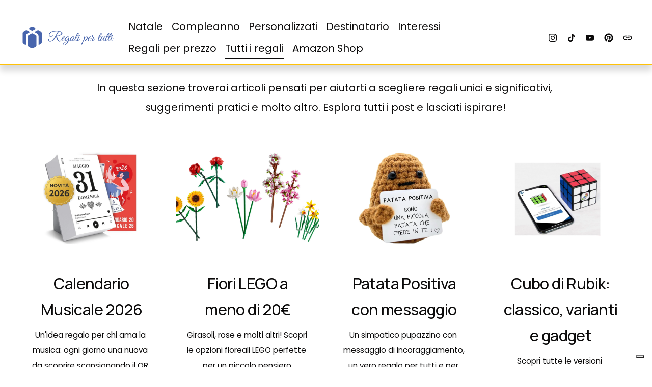

--- FILE ---
content_type: text/html;charset=utf-8
request_url: https://regalipertutti.com/consigli/
body_size: 34804
content:
<!doctype html>
<html xmlns:og="http://opengraphprotocol.org/schema/" xmlns:fb="http://www.facebook.com/2008/fbml" lang="it-IT"  >
  <head>
    <meta http-equiv="X-UA-Compatible" content="IE=edge,chrome=1">
    <meta name="viewport" content="width=device-width, initial-scale=1">
    <!-- This is Squarespace. --><!-- gopher-radish-b2fa -->
<base href="">
<meta charset="utf-8" />
<title>Idee regalo per Natale e non solo! &mdash; Regali per tutti</title>
<meta http-equiv="Accept-CH" content="Sec-CH-UA-Platform-Version, Sec-CH-UA-Model" /><link rel="icon" type="image/x-icon" href="https://images.squarespace-cdn.com/content/v1/67852764bafd2a67364d612a/34c6fd34-2377-4f6c-97cd-0126ee7ed48f/favicon.ico"/>
<link rel="canonical" href="https://regalipertutti.com/consigli"/>
<meta property="og:site_name" content="Regali per tutti"/>
<meta property="og:title" content="Idee regalo per Natale e non solo! &mdash; Regali per tutti"/>
<meta property="og:url" content="https://regalipertutti.com/consigli"/>
<meta property="og:type" content="website"/>
<meta property="og:description" content="Idee regalo e consigli per i regali di Natale, compleanno e altre occasioni! Le più belle idee regalo per trovare il regalo giusto!"/>
<meta itemprop="name" content="Idee regalo per Natale e non solo! — Regali per tutti"/>
<meta itemprop="url" content="https://regalipertutti.com/consigli"/>
<meta itemprop="description" content="Idee regalo e consigli per i regali di Natale, compleanno e altre occasioni! Le più belle idee regalo per trovare il regalo giusto!"/>
<meta name="twitter:title" content="Idee regalo per Natale e non solo! — Regali per tutti"/>
<meta name="twitter:url" content="https://regalipertutti.com/consigli"/>
<meta name="twitter:card" content="summary"/>
<meta name="twitter:description" content="Idee regalo e consigli per i regali di Natale, compleanno e altre occasioni! Le più belle idee regalo per trovare il regalo giusto!"/>
<meta name="description" content="Idee regalo e consigli per i regali di Natale, compleanno e altre 
occasioni! Le più belle idee regalo per trovare il regalo giusto!" />
<link rel="preconnect" href="https://images.squarespace-cdn.com">
<link rel="preconnect" href="https://fonts.gstatic.com" crossorigin>
<link rel="stylesheet" href="https://fonts.googleapis.com/css2?family=Manrope:ital,wght@0,500;0,600;0,700&family=Poppins:ital,wght@0,400;0,600;0,700;1,400;1,700"><script type="text/javascript" crossorigin="anonymous" defer="true" nomodule="nomodule" src="//assets.squarespace.com/@sqs/polyfiller/1.6/legacy.js"></script>
<script type="text/javascript" crossorigin="anonymous" defer="true" src="//assets.squarespace.com/@sqs/polyfiller/1.6/modern.js"></script>
<script type="text/javascript">SQUARESPACE_ROLLUPS = {};</script>
<script>(function(rollups, name) { if (!rollups[name]) { rollups[name] = {}; } rollups[name].js = ["//assets.squarespace.com/universal/scripts-compressed/extract-css-runtime-423c1e72a88b021b-min.it-IT.js"]; })(SQUARESPACE_ROLLUPS, 'squarespace-extract_css_runtime');</script>
<script crossorigin="anonymous" src="//assets.squarespace.com/universal/scripts-compressed/extract-css-runtime-423c1e72a88b021b-min.it-IT.js" defer ></script><script>(function(rollups, name) { if (!rollups[name]) { rollups[name] = {}; } rollups[name].js = ["//assets.squarespace.com/universal/scripts-compressed/extract-css-moment-js-vendor-3252acc4f00f868e-min.it-IT.js"]; })(SQUARESPACE_ROLLUPS, 'squarespace-extract_css_moment_js_vendor');</script>
<script crossorigin="anonymous" src="//assets.squarespace.com/universal/scripts-compressed/extract-css-moment-js-vendor-3252acc4f00f868e-min.it-IT.js" defer ></script><script>(function(rollups, name) { if (!rollups[name]) { rollups[name] = {}; } rollups[name].js = ["//assets.squarespace.com/universal/scripts-compressed/cldr-resource-pack-4cbe7930216759df-min.it-IT.js"]; })(SQUARESPACE_ROLLUPS, 'squarespace-cldr_resource_pack');</script>
<script crossorigin="anonymous" src="//assets.squarespace.com/universal/scripts-compressed/cldr-resource-pack-4cbe7930216759df-min.it-IT.js" defer ></script><script>(function(rollups, name) { if (!rollups[name]) { rollups[name] = {}; } rollups[name].js = ["//assets.squarespace.com/universal/scripts-compressed/common-vendors-stable-e6090faf5d1bd5d9-min.it-IT.js"]; })(SQUARESPACE_ROLLUPS, 'squarespace-common_vendors_stable');</script>
<script crossorigin="anonymous" src="//assets.squarespace.com/universal/scripts-compressed/common-vendors-stable-e6090faf5d1bd5d9-min.it-IT.js" defer ></script><script>(function(rollups, name) { if (!rollups[name]) { rollups[name] = {}; } rollups[name].js = ["//assets.squarespace.com/universal/scripts-compressed/common-vendors-98dc2deb5d2a5092-min.it-IT.js"]; })(SQUARESPACE_ROLLUPS, 'squarespace-common_vendors');</script>
<script crossorigin="anonymous" src="//assets.squarespace.com/universal/scripts-compressed/common-vendors-98dc2deb5d2a5092-min.it-IT.js" defer ></script><script>(function(rollups, name) { if (!rollups[name]) { rollups[name] = {}; } rollups[name].js = ["//assets.squarespace.com/universal/scripts-compressed/common-07fede777465fca6-min.it-IT.js"]; })(SQUARESPACE_ROLLUPS, 'squarespace-common');</script>
<script crossorigin="anonymous" src="//assets.squarespace.com/universal/scripts-compressed/common-07fede777465fca6-min.it-IT.js" defer ></script><script>(function(rollups, name) { if (!rollups[name]) { rollups[name] = {}; } rollups[name].js = ["//assets.squarespace.com/universal/scripts-compressed/user-account-core-456d04dad0ac2722-min.it-IT.js"]; })(SQUARESPACE_ROLLUPS, 'squarespace-user_account_core');</script>
<script crossorigin="anonymous" src="//assets.squarespace.com/universal/scripts-compressed/user-account-core-456d04dad0ac2722-min.it-IT.js" defer ></script><script>(function(rollups, name) { if (!rollups[name]) { rollups[name] = {}; } rollups[name].css = ["//assets.squarespace.com/universal/styles-compressed/user-account-core-8d51cb8a2fda451d-min.it-IT.css"]; })(SQUARESPACE_ROLLUPS, 'squarespace-user_account_core');</script>
<link rel="stylesheet" type="text/css" href="//assets.squarespace.com/universal/styles-compressed/user-account-core-8d51cb8a2fda451d-min.it-IT.css"><script>(function(rollups, name) { if (!rollups[name]) { rollups[name] = {}; } rollups[name].js = ["//assets.squarespace.com/universal/scripts-compressed/performance-c57ab3e478816617-min.it-IT.js"]; })(SQUARESPACE_ROLLUPS, 'squarespace-performance');</script>
<script crossorigin="anonymous" src="//assets.squarespace.com/universal/scripts-compressed/performance-c57ab3e478816617-min.it-IT.js" defer ></script><script data-name="static-context">Static = window.Static || {}; Static.SQUARESPACE_CONTEXT = {"betaFeatureFlags":["supports_versioned_template_assets","campaigns_thumbnail_layout","new_stacked_index","campaigns_import_discounts","campaigns_merch_state","marketing_landing_page","marketing_automations","scripts_defer","contacts_and_campaigns_redesign","campaigns_discount_section_in_automations","campaigns_discount_section_in_blasts","modernized-pdp-m2-enabled","member_areas_feature","i18n_beta_website_locales","nested_categories","enable_form_submission_trigger","section-sdk-plp-list-view-atc-button-enabled","form_block_first_last_name_required","override_block_styles","campaigns_new_image_layout_picker","commerce-product-forms-rendering"],"facebookAppId":"314192535267336","facebookApiVersion":"v6.0","rollups":{"squarespace-announcement-bar":{"js":"//assets.squarespace.com/universal/scripts-compressed/announcement-bar-a4bd6a12579293db-min.it-IT.js"},"squarespace-audio-player":{"css":"//assets.squarespace.com/universal/styles-compressed/audio-player-b05f5197a871c566-min.it-IT.css","js":"//assets.squarespace.com/universal/scripts-compressed/audio-player-0aa224f3c57fd97a-min.it-IT.js"},"squarespace-blog-collection-list":{"css":"//assets.squarespace.com/universal/styles-compressed/blog-collection-list-b4046463b72f34e2-min.it-IT.css","js":"//assets.squarespace.com/universal/scripts-compressed/blog-collection-list-88754e974fb35f91-min.it-IT.js"},"squarespace-calendar-block-renderer":{"css":"//assets.squarespace.com/universal/styles-compressed/calendar-block-renderer-b72d08ba4421f5a0-min.it-IT.css","js":"//assets.squarespace.com/universal/scripts-compressed/calendar-block-renderer-507af2afe4697594-min.it-IT.js"},"squarespace-chartjs-helpers":{"css":"//assets.squarespace.com/universal/styles-compressed/chartjs-helpers-96b256171ee039c1-min.it-IT.css","js":"//assets.squarespace.com/universal/scripts-compressed/chartjs-helpers-628a327127982826-min.it-IT.js"},"squarespace-comments":{"css":"//assets.squarespace.com/universal/styles-compressed/comments-af139775e7e76546-min.it-IT.css","js":"//assets.squarespace.com/universal/scripts-compressed/comments-5410025bea1b9062-min.it-IT.js"},"squarespace-custom-css-popup":{"css":"//assets.squarespace.com/universal/styles-compressed/custom-css-popup-722530b41b383ca0-min.it-IT.css","js":"//assets.squarespace.com/universal/scripts-compressed/custom-css-popup-5816d1b1761e9452-min.it-IT.js"},"squarespace-dialog":{"css":"//assets.squarespace.com/universal/styles-compressed/dialog-f9093f2d526b94df-min.it-IT.css","js":"//assets.squarespace.com/universal/scripts-compressed/dialog-ddd5c1d7ef72de51-min.it-IT.js"},"squarespace-events-collection":{"css":"//assets.squarespace.com/universal/styles-compressed/events-collection-b72d08ba4421f5a0-min.it-IT.css","js":"//assets.squarespace.com/universal/scripts-compressed/events-collection-6af962704a0bf7f8-min.it-IT.js"},"squarespace-form-rendering-utils":{"js":"//assets.squarespace.com/universal/scripts-compressed/form-rendering-utils-03981f1c35e79654-min.it-IT.js"},"squarespace-forms":{"css":"//assets.squarespace.com/universal/styles-compressed/forms-0afd3c6ac30bbab1-min.it-IT.css","js":"//assets.squarespace.com/universal/scripts-compressed/forms-17e51cd1ce341157-min.it-IT.js"},"squarespace-gallery-collection-list":{"css":"//assets.squarespace.com/universal/styles-compressed/gallery-collection-list-b4046463b72f34e2-min.it-IT.css","js":"//assets.squarespace.com/universal/scripts-compressed/gallery-collection-list-628e6233ca6f2d1b-min.it-IT.js"},"squarespace-image-zoom":{"css":"//assets.squarespace.com/universal/styles-compressed/image-zoom-b4046463b72f34e2-min.it-IT.css","js":"//assets.squarespace.com/universal/scripts-compressed/image-zoom-0d91623106514311-min.it-IT.js"},"squarespace-pinterest":{"css":"//assets.squarespace.com/universal/styles-compressed/pinterest-b4046463b72f34e2-min.it-IT.css","js":"//assets.squarespace.com/universal/scripts-compressed/pinterest-a31f9547c735be46-min.it-IT.js"},"squarespace-popup-overlay":{"css":"//assets.squarespace.com/universal/styles-compressed/popup-overlay-b742b752f5880972-min.it-IT.css","js":"//assets.squarespace.com/universal/scripts-compressed/popup-overlay-170ddb8c8a88af3b-min.it-IT.js"},"squarespace-product-quick-view":{"css":"//assets.squarespace.com/universal/styles-compressed/product-quick-view-9548705e5cf7ee87-min.it-IT.css","js":"//assets.squarespace.com/universal/scripts-compressed/product-quick-view-799c7fde96822258-min.it-IT.js"},"squarespace-products-collection-item-v2":{"css":"//assets.squarespace.com/universal/styles-compressed/products-collection-item-v2-b4046463b72f34e2-min.it-IT.css","js":"//assets.squarespace.com/universal/scripts-compressed/products-collection-item-v2-0763613de8804138-min.it-IT.js"},"squarespace-products-collection-list-v2":{"css":"//assets.squarespace.com/universal/styles-compressed/products-collection-list-v2-b4046463b72f34e2-min.it-IT.css","js":"//assets.squarespace.com/universal/scripts-compressed/products-collection-list-v2-c2a40bfdac7d8caf-min.it-IT.js"},"squarespace-search-page":{"css":"//assets.squarespace.com/universal/styles-compressed/search-page-90a67fc09b9b32c6-min.it-IT.css","js":"//assets.squarespace.com/universal/scripts-compressed/search-page-b0464a82abebf2c0-min.it-IT.js"},"squarespace-search-preview":{"js":"//assets.squarespace.com/universal/scripts-compressed/search-preview-9c1500c52447f860-min.it-IT.js"},"squarespace-simple-liking":{"css":"//assets.squarespace.com/universal/styles-compressed/simple-liking-701bf8bbc05ec6aa-min.it-IT.css","js":"//assets.squarespace.com/universal/scripts-compressed/simple-liking-957a4b4cf6580d5d-min.it-IT.js"},"squarespace-social-buttons":{"css":"//assets.squarespace.com/universal/styles-compressed/social-buttons-95032e5fa98e47a5-min.it-IT.css","js":"//assets.squarespace.com/universal/scripts-compressed/social-buttons-bf9fdaa424cea1a0-min.it-IT.js"},"squarespace-tourdates":{"css":"//assets.squarespace.com/universal/styles-compressed/tourdates-b4046463b72f34e2-min.it-IT.css","js":"//assets.squarespace.com/universal/scripts-compressed/tourdates-258c8735bf59f64b-min.it-IT.js"},"squarespace-website-overlays-manager":{"css":"//assets.squarespace.com/universal/styles-compressed/website-overlays-manager-07ea5a4e004e6710-min.it-IT.css","js":"//assets.squarespace.com/universal/scripts-compressed/website-overlays-manager-3ff1e4f75ea8a722-min.it-IT.js"}},"pageType":1,"website":{"id":"67852764bafd2a67364d612a","identifier":"gopher-radish-b2fa","websiteType":1,"contentModifiedOn":1764366896576,"cloneable":false,"hasBeenCloneable":false,"siteStatus":{},"language":"it-IT","translationLocale":"it-IT","formattingLocale":"it-IT","timeZone":"Europe/Rome","machineTimeZoneOffset":3600000,"timeZoneOffset":3600000,"timeZoneAbbr":"CET","siteTitle":"Regali per tutti","fullSiteTitle":"Idee regalo per Natale e non solo! \u2014 Regali per tutti","location":{},"logoImageId":"6785309e26a2b040d0852fad","shareButtonOptions":{"2":true,"1":true,"8":true,"6":true,"3":true,"7":true,"4":true},"logoImageUrl":"//images.squarespace-cdn.com/content/v1/67852764bafd2a67364d612a/5263148e-72d5-4969-94ac-fcad4b42b032/cropped-logotype.png","authenticUrl":"https://regalipertutti.com","internalUrl":"https://gopher-radish-b2fa.squarespace.com","baseUrl":"https://regalipertutti.com","primaryDomain":"regalipertutti.com","sslSetting":3,"isHstsEnabled":true,"socialAccounts":[{"serviceId":64,"screenname":"Instagram","addedOn":1736779620760,"profileUrl":"http://instagram.com/regalipertutti_com/","iconEnabled":true,"serviceName":"instagram-unauth"},{"serviceId":82,"screenname":"TikTok","addedOn":1736841249485,"profileUrl":"https://www.tiktok.com/@regalipertutti_com","iconEnabled":true,"serviceName":"tiktok-unauth"},{"serviceId":69,"screenname":"YouTube","addedOn":1736841143701,"profileUrl":"https://www.youtube.com/@regalipertutti","iconEnabled":true,"serviceName":"youtube-unauth"},{"serviceId":61,"screenname":"Pinterest","addedOn":1736841262050,"profileUrl":"https://www.pinterest.com/regalipertutti","iconEnabled":true,"serviceName":"pinterest-unauth"},{"serviceId":74,"screenname":"URL","addedOn":1736833261446,"profileUrl":"https://www.amazon.it/shop/regalixtutti?ref=cm_sw_em_r_inf_own_regalixtutti_dp_Sxij0Uhy0g1rv","iconEnabled":true,"serviceName":"url"}],"typekitId":"","statsMigrated":false,"imageMetadataProcessingEnabled":false,"screenshotId":"7d7e4fe3ee06babbbeeb1b0e026aea24d5f2693a16c3b2678c22389769f03848","captchaSettings":{"siteKey":"","enabledForDonations":false},"showOwnerLogin":false},"websiteSettings":{"id":"67852764bafd2a67364d612c","websiteId":"67852764bafd2a67364d612a","subjects":[],"country":"IT","state":"34","simpleLikingEnabled":true,"mobileInfoBarSettings":{"style":1,"isContactEmailEnabled":false,"isContactPhoneNumberEnabled":false,"isLocationEnabled":false,"isBusinessHoursEnabled":false},"announcementBarSettings":{"style":1},"popupOverlaySettings":{"style":1,"enabledPages":[]},"commentLikesAllowed":true,"commentAnonAllowed":true,"commentThreaded":true,"commentApprovalRequired":false,"commentAvatarsOn":true,"commentSortType":2,"commentFlagThreshold":0,"commentFlagsAllowed":true,"commentEnableByDefault":true,"commentDisableAfterDaysDefault":0,"disqusShortname":"","commentsEnabled":false,"businessHours":{},"storeSettings":{"returnPolicy":null,"termsOfService":null,"privacyPolicy":null,"expressCheckout":false,"continueShoppingLinkUrl":"/","useLightCart":false,"showNoteField":false,"shippingCountryDefaultValue":"US","billToShippingDefaultValue":false,"showShippingPhoneNumber":true,"isShippingPhoneRequired":false,"showBillingPhoneNumber":true,"isBillingPhoneRequired":false,"currenciesSupported":["USD","CAD","GBP","AUD","EUR","CHF","NOK","SEK","DKK","NZD","SGD","MXN","HKD","CZK","ILS","MYR","RUB","PHP","PLN","THB","BRL","ARS","COP","IDR","INR","JPY","ZAR"],"defaultCurrency":"USD","selectedCurrency":"EUR","measurementStandard":1,"showCustomCheckoutForm":false,"checkoutPageMarketingOptInEnabled":true,"enableMailingListOptInByDefault":false,"sameAsRetailLocation":false,"merchandisingSettings":{"scarcityEnabledOnProductItems":false,"scarcityEnabledOnProductBlocks":false,"scarcityMessageType":"DEFAULT_SCARCITY_MESSAGE","scarcityThreshold":10,"multipleQuantityAllowedForServices":true,"restockNotificationsEnabled":false,"restockNotificationsSuccessText":"","restockNotificationsMailingListSignUpEnabled":false,"relatedProductsEnabled":false,"relatedProductsOrdering":"random","soldOutVariantsDropdownDisabled":false,"productComposerOptedIn":false,"productComposerABTestOptedOut":false,"productReviewsEnabled":false},"minimumOrderSubtotalEnabled":false,"minimumOrderSubtotal":{"currency":"EUR","value":"0.00"},"addToCartConfirmationType":2,"isLive":false,"multipleQuantityAllowedForServices":true},"useEscapeKeyToLogin":false,"ssBadgeType":1,"ssBadgePosition":4,"ssBadgeVisibility":1,"ssBadgeDevices":1,"pinterestOverlayOptions":{"mode":"enabled_for_blogs_and_pages","size":"small","shape":"round","color":"white"},"userAccountsSettings":{"loginAllowed":true,"signupAllowed":true}},"cookieSettings":{"isCookieBannerEnabled":false,"isRestrictiveCookiePolicyEnabled":false,"cookieBannerText":"<p>Seleziona &quot;Accetta tutto&quot; per consentire l'utilizzo di cookie e tecnologie simili al fine di migliorare la tua esperienza di navigazione, la sicurezza, le attivit\u00E0 analitiche e la personalizzazione. Seleziona &quot;Gestisci cookie&quot; per effettuare scelte pi\u00F9 specifiche o per rifiutare il consenso.</p>","cookieBannerPosition":"BOTTOM","cookieBannerCtaText":"Accetta tutti","cookieBannerAcceptType":"OPT_IN","cookieBannerOptOutCtaText":"Rifiuta tutto","cookieBannerHasOptOut":false,"cookieBannerHasManageCookies":true,"cookieBannerManageCookiesLabel":"Gestisci i cookie","cookieBannerSavedPreferencesText":"Preferenze sui cookie","cookieBannerSavedPreferencesLayout":"PILL"},"websiteCloneable":false,"collection":{"title":"Tutti gli articoli","id":"67853238cb7072326ca0b8eb","fullUrl":"/consigli","type":1,"permissionType":1},"subscribed":false,"appDomain":"squarespace.com","templateTweakable":true,"tweakJSON":{"form-use-theme-colors":"true","header-logo-height":"50px","header-mobile-logo-max-height":"50px","header-vert-padding":"0.8vw","header-width":"Inset","maxPageWidth":"1800px","mobile-header-vert-padding":"6vw","pagePadding":"3vw","tweak-blog-alternating-side-by-side-image-aspect-ratio":"3:4 Three-Four (Vertical)","tweak-blog-alternating-side-by-side-image-spacing":"6%","tweak-blog-alternating-side-by-side-meta-spacing":"20px","tweak-blog-alternating-side-by-side-primary-meta":"Categories","tweak-blog-alternating-side-by-side-read-more-spacing":"20px","tweak-blog-alternating-side-by-side-secondary-meta":"Date","tweak-blog-basic-grid-columns":"4","tweak-blog-basic-grid-image-aspect-ratio":"3:2 Standard","tweak-blog-basic-grid-image-spacing":"10px","tweak-blog-basic-grid-meta-spacing":"37px","tweak-blog-basic-grid-primary-meta":"None","tweak-blog-basic-grid-read-more-spacing":"0px","tweak-blog-basic-grid-secondary-meta":"None","tweak-blog-item-custom-width":"50","tweak-blog-item-show-author-profile":"false","tweak-blog-item-width":"Narrow","tweak-blog-masonry-columns":"2","tweak-blog-masonry-horizontal-spacing":"80px","tweak-blog-masonry-image-spacing":"20px","tweak-blog-masonry-meta-spacing":"20px","tweak-blog-masonry-primary-meta":"Categories","tweak-blog-masonry-read-more-spacing":"20px","tweak-blog-masonry-secondary-meta":"Date","tweak-blog-masonry-vertical-spacing":"80px","tweak-blog-side-by-side-image-aspect-ratio":"1:1 Square","tweak-blog-side-by-side-image-spacing":"6%","tweak-blog-side-by-side-meta-spacing":"20px","tweak-blog-side-by-side-primary-meta":"Categories","tweak-blog-side-by-side-read-more-spacing":"20px","tweak-blog-side-by-side-secondary-meta":"Date","tweak-blog-single-column-image-spacing":"50px","tweak-blog-single-column-meta-spacing":"30px","tweak-blog-single-column-primary-meta":"Categories","tweak-blog-single-column-read-more-spacing":"30px","tweak-blog-single-column-secondary-meta":"Date","tweak-events-stacked-show-thumbnails":"true","tweak-events-stacked-thumbnail-size":"3:2 Standard","tweak-fixed-header":"true","tweak-fixed-header-style":"Scroll Back","tweak-global-animations-animation-curve":"ease","tweak-global-animations-animation-delay":"1.0s","tweak-global-animations-animation-duration":"0.80s","tweak-global-animations-animation-style":"fade","tweak-global-animations-animation-type":"flex","tweak-global-animations-complexity-level":"detailed","tweak-global-animations-enabled":"true","tweak-portfolio-grid-basic-custom-height":"50","tweak-portfolio-grid-overlay-custom-height":"50","tweak-portfolio-hover-follow-acceleration":"10%","tweak-portfolio-hover-follow-animation-duration":"Fast","tweak-portfolio-hover-follow-animation-type":"Fade","tweak-portfolio-hover-follow-delimiter":"Bullet","tweak-portfolio-hover-follow-front":"false","tweak-portfolio-hover-follow-layout":"Inline","tweak-portfolio-hover-follow-size":"75","tweak-portfolio-hover-follow-text-spacing-x":"1.5","tweak-portfolio-hover-follow-text-spacing-y":"1.5","tweak-portfolio-hover-static-animation-duration":"Fast","tweak-portfolio-hover-static-animation-type":"Fade","tweak-portfolio-hover-static-delimiter":"Hyphen","tweak-portfolio-hover-static-front":"true","tweak-portfolio-hover-static-layout":"Inline","tweak-portfolio-hover-static-size":"75","tweak-portfolio-hover-static-text-spacing-x":"1.5","tweak-portfolio-hover-static-text-spacing-y":"1.5","tweak-portfolio-index-background-animation-duration":"Medium","tweak-portfolio-index-background-animation-type":"Fade","tweak-portfolio-index-background-custom-height":"50","tweak-portfolio-index-background-delimiter":"None","tweak-portfolio-index-background-height":"Large","tweak-portfolio-index-background-horizontal-alignment":"Center","tweak-portfolio-index-background-link-format":"Stacked","tweak-portfolio-index-background-persist":"false","tweak-portfolio-index-background-vertical-alignment":"Middle","tweak-portfolio-index-background-width":"Full","tweak-product-basic-item-click-action":"None","tweak-product-basic-item-gallery-aspect-ratio":"3:4 Three-Four (Vertical)","tweak-product-basic-item-gallery-design":"Slideshow","tweak-product-basic-item-gallery-width":"50%","tweak-product-basic-item-hover-action":"None","tweak-product-basic-item-image-spacing":"2vw","tweak-product-basic-item-image-zoom-factor":"2","tweak-product-basic-item-product-variant-display":"Dropdown","tweak-product-basic-item-thumbnail-placement":"Side","tweak-product-basic-item-variant-picker-layout":"Dropdowns","tweak-products-add-to-cart-button":"false","tweak-products-columns":"2","tweak-products-gutter-column":"2vw","tweak-products-gutter-row":"2vw","tweak-products-header-text-alignment":"Middle","tweak-products-image-aspect-ratio":"2:3 Standard (Vertical)","tweak-products-image-text-spacing":"0.5vw","tweak-products-mobile-columns":"1","tweak-products-text-alignment":"Left","tweak-products-width":"Full","tweak-transparent-header":"false"},"templateId":"5c5a519771c10ba3470d8101","templateVersion":"7.1","pageFeatures":[1,2,4],"gmRenderKey":"QUl6YVN5Q0JUUk9xNkx1dkZfSUUxcjQ2LVQ0QWVUU1YtMGQ3bXk4","templateScriptsRootUrl":"https://static1.squarespace.com/static/vta/5c5a519771c10ba3470d8101/scripts/","impersonatedSession":false,"tzData":{"zones":[[60,"EU","CE%sT",null]],"rules":{"EU":[[1981,"max",null,"Mar","lastSun","1:00u","1:00","S"],[1996,"max",null,"Oct","lastSun","1:00u","0",null]]}},"showAnnouncementBar":false,"recaptchaEnterpriseContext":{"recaptchaEnterpriseSiteKey":"6LdDFQwjAAAAAPigEvvPgEVbb7QBm-TkVJdDTlAv"},"i18nContext":{"timeZoneData":{"id":"Europe/Rome","name":"Ora dell\u2019Europa centrale"}},"env":"PRODUCTION","visitorFormContext":{"formFieldFormats":{"initialAddressFormat":{"id":0,"type":"ADDRESS","country":"IT","labelLocale":"it","fields":[{"type":"FIELD","label":"Indirizzo riga 1","identifier":"Line1","length":0,"required":true,"metadata":{"autocomplete":"address-line1"}},{"type":"SEPARATOR","label":"\n","identifier":"Newline","length":0,"required":false,"metadata":{}},{"type":"FIELD","label":"Indirizzo riga 2","identifier":"Line2","length":0,"required":false,"metadata":{"autocomplete":"address-line2"}},{"type":"SEPARATOR","label":"\n","identifier":"Newline","length":0,"required":false,"metadata":{}},{"type":"FIELD","label":"Codice di avviamento postale","identifier":"Zip","length":0,"required":true,"metadata":{"autocomplete":"postal-code"}},{"type":"SEPARATOR","label":" ","identifier":"Space","length":0,"required":false,"metadata":{}},{"type":"FIELD","label":"Citt\u00E0","identifier":"City","length":0,"required":true,"metadata":{"autocomplete":"address-level2"}},{"type":"SEPARATOR","label":" ","identifier":"Space","length":0,"required":false,"metadata":{}},{"type":"FIELD","label":"Provincia","identifier":"State","length":0,"required":true,"metadata":{"autocomplete":"address-level1"}}]},"initialNameOrder":"GIVEN_FIRST","initialPhoneFormat":{"id":0,"type":"PHONE_NUMBER","country":"IT","labelLocale":"it-IT","fields":[{"type":"FIELD","label":"1","identifier":"1","length":3,"required":false,"metadata":{}},{"type":"SEPARATOR","label":" ","identifier":"Space","length":0,"required":false,"metadata":{}},{"type":"FIELD","label":"2","identifier":"2","length":17,"required":false,"metadata":{}}]},"countries":[{"name":"Afghanistan","code":"AF","phoneCode":"+93"},{"name":"Albania","code":"AL","phoneCode":"+355"},{"name":"Algeria","code":"DZ","phoneCode":"+213"},{"name":"Andorra","code":"AD","phoneCode":"+376"},{"name":"Angola","code":"AO","phoneCode":"+244"},{"name":"Anguilla","code":"AI","phoneCode":"+1"},{"name":"Antigua e Barbuda","code":"AG","phoneCode":"+1"},{"name":"Arabia Saudita","code":"SA","phoneCode":"+966"},{"name":"Argentina","code":"AR","phoneCode":"+54"},{"name":"Armenia","code":"AM","phoneCode":"+374"},{"name":"Aruba","code":"AW","phoneCode":"+297"},{"name":"Australia","code":"AU","phoneCode":"+61"},{"name":"Austria","code":"AT","phoneCode":"+43"},{"name":"Azerbaigian","code":"AZ","phoneCode":"+994"},{"name":"Bahamas","code":"BS","phoneCode":"+1"},{"name":"Bahrein","code":"BH","phoneCode":"+973"},{"name":"Bangladesh","code":"BD","phoneCode":"+880"},{"name":"Barbados","code":"BB","phoneCode":"+1"},{"name":"Belgio","code":"BE","phoneCode":"+32"},{"name":"Belize","code":"BZ","phoneCode":"+501"},{"name":"Benin","code":"BJ","phoneCode":"+229"},{"name":"Bermuda","code":"BM","phoneCode":"+1"},{"name":"Bhutan","code":"BT","phoneCode":"+975"},{"name":"Bielorussia","code":"BY","phoneCode":"+375"},{"name":"Bolivia","code":"BO","phoneCode":"+591"},{"name":"Bosnia ed Erzegovina","code":"BA","phoneCode":"+387"},{"name":"Botswana","code":"BW","phoneCode":"+267"},{"name":"Brasile","code":"BR","phoneCode":"+55"},{"name":"Brunei","code":"BN","phoneCode":"+673"},{"name":"Bulgaria","code":"BG","phoneCode":"+359"},{"name":"Burkina Faso","code":"BF","phoneCode":"+226"},{"name":"Burundi","code":"BI","phoneCode":"+257"},{"name":"Cambogia","code":"KH","phoneCode":"+855"},{"name":"Camerun","code":"CM","phoneCode":"+237"},{"name":"Canada","code":"CA","phoneCode":"+1"},{"name":"Capo Verde","code":"CV","phoneCode":"+238"},{"name":"Caraibi olandesi","code":"BQ","phoneCode":"+599"},{"name":"Cechia","code":"CZ","phoneCode":"+420"},{"name":"Ciad","code":"TD","phoneCode":"+235"},{"name":"Cile","code":"CL","phoneCode":"+56"},{"name":"Cina","code":"CN","phoneCode":"+86"},{"name":"Cipro","code":"CY","phoneCode":"+357"},{"name":"Citt\u00E0 del Vaticano","code":"VA","phoneCode":"+39"},{"name":"Colombia","code":"CO","phoneCode":"+57"},{"name":"Comore","code":"KM","phoneCode":"+269"},{"name":"Congo-Brazzaville","code":"CG","phoneCode":"+242"},{"name":"Congo - Kinshasa","code":"CD","phoneCode":"+243"},{"name":"Corea del Nord","code":"KP","phoneCode":"+850"},{"name":"Corea del Sud","code":"KR","phoneCode":"+82"},{"name":"Costa d\u2019Avorio","code":"CI","phoneCode":"+225"},{"name":"Costa Rica","code":"CR","phoneCode":"+506"},{"name":"Croazia","code":"HR","phoneCode":"+385"},{"name":"Cuba","code":"CU","phoneCode":"+53"},{"name":"Cura\u00E7ao","code":"CW","phoneCode":"+599"},{"name":"Danimarca","code":"DK","phoneCode":"+45"},{"name":"Dominica","code":"DM","phoneCode":"+1"},{"name":"Ecuador","code":"EC","phoneCode":"+593"},{"name":"Egitto","code":"EG","phoneCode":"+20"},{"name":"El Salvador","code":"SV","phoneCode":"+503"},{"name":"Emirati Arabi Uniti","code":"AE","phoneCode":"+971"},{"name":"Eritrea","code":"ER","phoneCode":"+291"},{"name":"Estonia","code":"EE","phoneCode":"+372"},{"name":"Eswatini","code":"SZ","phoneCode":"+268"},{"name":"Etiopia","code":"ET","phoneCode":"+251"},{"name":"Figi","code":"FJ","phoneCode":"+679"},{"name":"Filippine","code":"PH","phoneCode":"+63"},{"name":"Finlandia","code":"FI","phoneCode":"+358"},{"name":"Francia","code":"FR","phoneCode":"+33"},{"name":"Gabon","code":"GA","phoneCode":"+241"},{"name":"Gambia","code":"GM","phoneCode":"+220"},{"name":"Georgia","code":"GE","phoneCode":"+995"},{"name":"Germania","code":"DE","phoneCode":"+49"},{"name":"Ghana","code":"GH","phoneCode":"+233"},{"name":"Giamaica","code":"JM","phoneCode":"+1"},{"name":"Giappone","code":"JP","phoneCode":"+81"},{"name":"Gibilterra","code":"GI","phoneCode":"+350"},{"name":"Gibuti","code":"DJ","phoneCode":"+253"},{"name":"Giordania","code":"JO","phoneCode":"+962"},{"name":"Grecia","code":"GR","phoneCode":"+30"},{"name":"Grenada","code":"GD","phoneCode":"+1"},{"name":"Groenlandia","code":"GL","phoneCode":"+299"},{"name":"Guadalupa","code":"GP","phoneCode":"+590"},{"name":"Guam","code":"GU","phoneCode":"+1"},{"name":"Guatemala","code":"GT","phoneCode":"+502"},{"name":"Guernsey","code":"GG","phoneCode":"+44"},{"name":"Guinea","code":"GN","phoneCode":"+224"},{"name":"Guinea-Bissau","code":"GW","phoneCode":"+245"},{"name":"Guinea Equatoriale","code":"GQ","phoneCode":"+240"},{"name":"Guyana","code":"GY","phoneCode":"+592"},{"name":"Guyana Francese","code":"GF","phoneCode":"+594"},{"name":"Haiti","code":"HT","phoneCode":"+509"},{"name":"Honduras","code":"HN","phoneCode":"+504"},{"name":"India","code":"IN","phoneCode":"+91"},{"name":"Indonesia","code":"ID","phoneCode":"+62"},{"name":"Iran","code":"IR","phoneCode":"+98"},{"name":"Iraq","code":"IQ","phoneCode":"+964"},{"name":"Irlanda","code":"IE","phoneCode":"+353"},{"name":"Islanda","code":"IS","phoneCode":"+354"},{"name":"Isola Ascensione","code":"AC","phoneCode":"+247"},{"name":"Isola Christmas","code":"CX","phoneCode":"+61"},{"name":"Isola di Man","code":"IM","phoneCode":"+44"},{"name":"Isola Norfolk","code":"NF","phoneCode":"+672"},{"name":"Isole \u00C5land","code":"AX","phoneCode":"+358"},{"name":"Isole Cayman","code":"KY","phoneCode":"+1"},{"name":"Isole Cocos (Keeling)","code":"CC","phoneCode":"+61"},{"name":"Isole Cook","code":"CK","phoneCode":"+682"},{"name":"Isole F\u00E6r \u00D8er","code":"FO","phoneCode":"+298"},{"name":"Isole Falkland","code":"FK","phoneCode":"+500"},{"name":"Isole Marianne settentrionali","code":"MP","phoneCode":"+1"},{"name":"Isole Marshall","code":"MH","phoneCode":"+692"},{"name":"Isole Salomone","code":"SB","phoneCode":"+677"},{"name":"Isole Turks e Caicos","code":"TC","phoneCode":"+1"},{"name":"Isole Vergini Americane","code":"VI","phoneCode":"+1"},{"name":"Isole Vergini Britanniche","code":"VG","phoneCode":"+1"},{"name":"Israele","code":"IL","phoneCode":"+972"},{"name":"Italia","code":"IT","phoneCode":"+39"},{"name":"Jersey","code":"JE","phoneCode":"+44"},{"name":"Kazakistan","code":"KZ","phoneCode":"+7"},{"name":"Kenya","code":"KE","phoneCode":"+254"},{"name":"Kirghizistan","code":"KG","phoneCode":"+996"},{"name":"Kiribati","code":"KI","phoneCode":"+686"},{"name":"Kosovo","code":"XK","phoneCode":"+383"},{"name":"Kuwait","code":"KW","phoneCode":"+965"},{"name":"Laos","code":"LA","phoneCode":"+856"},{"name":"Lesotho","code":"LS","phoneCode":"+266"},{"name":"Lettonia","code":"LV","phoneCode":"+371"},{"name":"Libano","code":"LB","phoneCode":"+961"},{"name":"Liberia","code":"LR","phoneCode":"+231"},{"name":"Libia","code":"LY","phoneCode":"+218"},{"name":"Liechtenstein","code":"LI","phoneCode":"+423"},{"name":"Lituania","code":"LT","phoneCode":"+370"},{"name":"Lussemburgo","code":"LU","phoneCode":"+352"},{"name":"Macedonia del Nord","code":"MK","phoneCode":"+389"},{"name":"Madagascar","code":"MG","phoneCode":"+261"},{"name":"Malawi","code":"MW","phoneCode":"+265"},{"name":"Malaysia","code":"MY","phoneCode":"+60"},{"name":"Maldive","code":"MV","phoneCode":"+960"},{"name":"Mali","code":"ML","phoneCode":"+223"},{"name":"Malta","code":"MT","phoneCode":"+356"},{"name":"Marocco","code":"MA","phoneCode":"+212"},{"name":"Martinica","code":"MQ","phoneCode":"+596"},{"name":"Mauritania","code":"MR","phoneCode":"+222"},{"name":"Mauritius","code":"MU","phoneCode":"+230"},{"name":"Mayotte","code":"YT","phoneCode":"+262"},{"name":"Messico","code":"MX","phoneCode":"+52"},{"name":"Micronesia","code":"FM","phoneCode":"+691"},{"name":"Moldavia","code":"MD","phoneCode":"+373"},{"name":"Monaco","code":"MC","phoneCode":"+377"},{"name":"Mongolia","code":"MN","phoneCode":"+976"},{"name":"Montenegro","code":"ME","phoneCode":"+382"},{"name":"Montserrat","code":"MS","phoneCode":"+1"},{"name":"Mozambico","code":"MZ","phoneCode":"+258"},{"name":"Myanmar (Birmania)","code":"MM","phoneCode":"+95"},{"name":"Namibia","code":"NA","phoneCode":"+264"},{"name":"Nauru","code":"NR","phoneCode":"+674"},{"name":"Nepal","code":"NP","phoneCode":"+977"},{"name":"Nicaragua","code":"NI","phoneCode":"+505"},{"name":"Niger","code":"NE","phoneCode":"+227"},{"name":"Nigeria","code":"NG","phoneCode":"+234"},{"name":"Niue","code":"NU","phoneCode":"+683"},{"name":"Norvegia","code":"NO","phoneCode":"+47"},{"name":"Nuova Caledonia","code":"NC","phoneCode":"+687"},{"name":"Nuova Zelanda","code":"NZ","phoneCode":"+64"},{"name":"Oman","code":"OM","phoneCode":"+968"},{"name":"Paesi Bassi","code":"NL","phoneCode":"+31"},{"name":"Pakistan","code":"PK","phoneCode":"+92"},{"name":"Palau","code":"PW","phoneCode":"+680"},{"name":"Panama","code":"PA","phoneCode":"+507"},{"name":"Papua Nuova Guinea","code":"PG","phoneCode":"+675"},{"name":"Paraguay","code":"PY","phoneCode":"+595"},{"name":"Per\u00F9","code":"PE","phoneCode":"+51"},{"name":"Polinesia francese","code":"PF","phoneCode":"+689"},{"name":"Polonia","code":"PL","phoneCode":"+48"},{"name":"Portogallo","code":"PT","phoneCode":"+351"},{"name":"Portorico","code":"PR","phoneCode":"+1"},{"name":"Qatar","code":"QA","phoneCode":"+974"},{"name":"RAS di Hong Kong","code":"HK","phoneCode":"+852"},{"name":"RAS di Macao","code":"MO","phoneCode":"+853"},{"name":"Regno Unito","code":"GB","phoneCode":"+44"},{"name":"Repubblica Centrafricana","code":"CF","phoneCode":"+236"},{"name":"Repubblica Dominicana","code":"DO","phoneCode":"+1"},{"name":"Riunione","code":"RE","phoneCode":"+262"},{"name":"Romania","code":"RO","phoneCode":"+40"},{"name":"Ruanda","code":"RW","phoneCode":"+250"},{"name":"Russia","code":"RU","phoneCode":"+7"},{"name":"Sahara occidentale","code":"EH","phoneCode":"+212"},{"name":"Saint-Barth\u00E9lemy","code":"BL","phoneCode":"+590"},{"name":"Saint Kitts e Nevis","code":"KN","phoneCode":"+1"},{"name":"Saint Lucia","code":"LC","phoneCode":"+1"},{"name":"Saint Martin","code":"MF","phoneCode":"+590"},{"name":"Saint-Pierre e Miquelon","code":"PM","phoneCode":"+508"},{"name":"Saint Vincent e Grenadine","code":"VC","phoneCode":"+1"},{"name":"Samoa","code":"WS","phoneCode":"+685"},{"name":"Samoa americane","code":"AS","phoneCode":"+1"},{"name":"San Marino","code":"SM","phoneCode":"+378"},{"name":"Sant\u2019Elena","code":"SH","phoneCode":"+290"},{"name":"S\u00E3o Tom\u00E9 e Pr\u00EDncipe","code":"ST","phoneCode":"+239"},{"name":"Senegal","code":"SN","phoneCode":"+221"},{"name":"Serbia","code":"RS","phoneCode":"+381"},{"name":"Seychelles","code":"SC","phoneCode":"+248"},{"name":"Sierra Leone","code":"SL","phoneCode":"+232"},{"name":"Singapore","code":"SG","phoneCode":"+65"},{"name":"Sint Maarten","code":"SX","phoneCode":"+1"},{"name":"Siria","code":"SY","phoneCode":"+963"},{"name":"Slovacchia","code":"SK","phoneCode":"+421"},{"name":"Slovenia","code":"SI","phoneCode":"+386"},{"name":"Somalia","code":"SO","phoneCode":"+252"},{"name":"Spagna","code":"ES","phoneCode":"+34"},{"name":"Sri Lanka","code":"LK","phoneCode":"+94"},{"name":"Stati Uniti","code":"US","phoneCode":"+1"},{"name":"Sudafrica","code":"ZA","phoneCode":"+27"},{"name":"Sudan","code":"SD","phoneCode":"+249"},{"name":"Sud Sudan","code":"SS","phoneCode":"+211"},{"name":"Suriname","code":"SR","phoneCode":"+597"},{"name":"Svalbard e Jan Mayen","code":"SJ","phoneCode":"+47"},{"name":"Svezia","code":"SE","phoneCode":"+46"},{"name":"Svizzera","code":"CH","phoneCode":"+41"},{"name":"Tagikistan","code":"TJ","phoneCode":"+992"},{"name":"Taiwan","code":"TW","phoneCode":"+886"},{"name":"Tanzania","code":"TZ","phoneCode":"+255"},{"name":"Territorio britannico dell\u2019Oceano Indiano","code":"IO","phoneCode":"+246"},{"name":"Territori palestinesi","code":"PS","phoneCode":"+970"},{"name":"Thailandia","code":"TH","phoneCode":"+66"},{"name":"Timor Est","code":"TL","phoneCode":"+670"},{"name":"Togo","code":"TG","phoneCode":"+228"},{"name":"Tokelau","code":"TK","phoneCode":"+690"},{"name":"Tonga","code":"TO","phoneCode":"+676"},{"name":"Trinidad e Tobago","code":"TT","phoneCode":"+1"},{"name":"Tristan da Cunha","code":"TA","phoneCode":"+290"},{"name":"Tunisia","code":"TN","phoneCode":"+216"},{"name":"Turchia","code":"TR","phoneCode":"+90"},{"name":"Turkmenistan","code":"TM","phoneCode":"+993"},{"name":"Tuvalu","code":"TV","phoneCode":"+688"},{"name":"Ucraina","code":"UA","phoneCode":"+380"},{"name":"Uganda","code":"UG","phoneCode":"+256"},{"name":"Ungheria","code":"HU","phoneCode":"+36"},{"name":"Uruguay","code":"UY","phoneCode":"+598"},{"name":"Uzbekistan","code":"UZ","phoneCode":"+998"},{"name":"Vanuatu","code":"VU","phoneCode":"+678"},{"name":"Venezuela","code":"VE","phoneCode":"+58"},{"name":"Vietnam","code":"VN","phoneCode":"+84"},{"name":"Wallis e Futuna","code":"WF","phoneCode":"+681"},{"name":"Yemen","code":"YE","phoneCode":"+967"},{"name":"Zambia","code":"ZM","phoneCode":"+260"},{"name":"Zimbabwe","code":"ZW","phoneCode":"+263"}]},"localizedStrings":{"validation":{"noValidSelection":"Seleziona un elemento valido.","invalidUrl":"Deve essere un URL valido.","stringTooLong":"Il valore deve avere un massimo di {0} caratteri.","containsInvalidKey":"{0} contiene un valore non valido.","invalidTwitterUsername":"Inserire un nome utente Twitter corretto.","valueOutsideRange":"Il valore deve essere compreso tra {0} e {1}.","invalidPassword":"Le password non devono contenere spazi vuoti.","missingRequiredSubfields":"{0} mancano i campi secondari richiesti: {1}","invalidCurrency":"Il valore della valuta deve essere formattato come 1234 o 123.99.","invalidMapSize":"Il valore dovrebbe contenere {0} elementi.","subfieldsRequired":"Tutti i campi in {0} sono richiesti.","formSubmissionFailed":"Invio del modulo non riuscito. Controlla le seguenti informazioni: {0}.","invalidCountryCode":"Il prefisso deve avere un + e fino a 4 cifre.","invalidDate":"La data inserita non \u00E8 corretta.","required":"{0} \u00E8 richiesto.","invalidStringLength":"Il valore dovrebbe contenere {0} caratteri.","invalidEmail":"Gli indirizzi email devono seguire il formato utente@dominio.com.","invalidListLength":"Il valore deve contenere {0} elementi.","allEmpty":"Per favore completa almeno un campo del modulo.","missingRequiredQuestion":"Manca una domanda obbligatoria.","invalidQuestion":"Contiene una domanda non valida.","captchaFailure":"Convalida Captcha non riuscita. Riprova.","stringTooShort":"Il valore deve avere almeno {0} caratteri.","invalid":"{0} non \u00E8 corretto.","formErrors":"Errori relativi al Modulo","containsInvalidValue":"{0} contiene un valore errato.","invalidUnsignedNumber":"I numeri possono solo contenere cifre e non altri caratteri.","invalidName":"Un nome valido pu\u00F2 solo contenere lettere, numeri, spazi o caratteri."},"submit":"Invia","status":{"title":"Blocco {@}","learnMore":"Maggiori informazioni"},"name":{"firstName":"Nome","lastName":"Cognome"},"lightbox":{"openForm":"Apri modulo"},"likert":{"agree":"D'accordo","stronglyDisagree":"Fortemente in disaccordo","disagree":"In disaccordo","stronglyAgree":"Completamente d'accordo","neutral":"Neutrale"},"time":{"am":"di mattina","second":"Secondo","pm":"di sera","minute":"Minuto","amPm":"AM/PM","hour":"Ora"},"notFound":"Modulo non trovato.","date":{"yyyy":"AAAA","year":"Anno","mm":"MM","day":"della Terra","month":"Mese","dd":"GG"},"phone":{"country":"Paese","number":"Numero","prefix":"Prefisso","areaCode":"CAP","line":"Linea"},"submitError":"Non \u00E8 possibile inviare il modulo. Riprova pi\u00F9 tardi.","address":{"stateProvince":"Regione","country":"Paese","zipPostalCode":"CAP","address2":"Indirizzo 2","address1":"Indirizzo 1","city":"Citt\u00E0"},"email":{"signUp":"Iscriviti per ricevere aggiornamenti e restare sempre informato sulle ultime novit\u00E0"},"cannotSubmitDemoForm":"Questo \u00E8 un modulo dimostrativo e non pu\u00F2 essere inviato.","required":"(obbligatorio)","invalidData":"Modulo non valido."}}};</script><link rel="stylesheet" type="text/css" href="https://definitions.sqspcdn.com/website-component-definition/static-assets/website.components.button/3bc57f7e-2254-4f89-8c60-878feb658d0f_270/website.components.button.styles.css"/><script defer src="https://definitions.sqspcdn.com/website-component-definition/static-assets/website.components.button/3bc57f7e-2254-4f89-8c60-878feb658d0f_270/3196.js"></script><script defer src="https://definitions.sqspcdn.com/website-component-definition/static-assets/website.components.button/3bc57f7e-2254-4f89-8c60-878feb658d0f_270/8830.js"></script><script defer src="https://definitions.sqspcdn.com/website-component-definition/static-assets/website.components.button/3bc57f7e-2254-4f89-8c60-878feb658d0f_270/block-animation-preview-manager.js"></script><script defer src="https://definitions.sqspcdn.com/website-component-definition/static-assets/website.components.button/3bc57f7e-2254-4f89-8c60-878feb658d0f_270/website.components.button.visitor.js"></script><script defer src="https://definitions.sqspcdn.com/website-component-definition/static-assets/website.components.button/3bc57f7e-2254-4f89-8c60-878feb658d0f_270/trigger-animation-runtime.js"></script><link rel="alternate" type="application/rss+xml" title="RSS Feed" href="https://regalipertutti.com/consigli?format=rss" />
<script type="application/ld+json">{"url":"https://regalipertutti.com","name":"Regali per tutti","image":"//images.squarespace-cdn.com/content/v1/67852764bafd2a67364d612a/5263148e-72d5-4969-94ac-fcad4b42b032/cropped-logotype.png","@context":"http://schema.org","@type":"WebSite"}</script><script type="application/ld+json">{"address":"","image":"https://static1.squarespace.com/static/67852764bafd2a67364d612a/t/6785309e26a2b040d0852fad/1764366896576/","openingHours":"","@context":"http://schema.org","@type":"LocalBusiness"}</script><link rel="stylesheet" type="text/css" href="https://static1.squarespace.com/static/versioned-site-css/67852764bafd2a67364d612a/69/5c5a519771c10ba3470d8101/67852764bafd2a67364d6131/1725/site.css"/><script type="text/javascript">
var _iub = _iub || [];
_iub.csConfiguration = {"enableTcf":true,"googleAdditionalConsentMode":true,"googleEnableAdvertiserConsentMode":true,"perPurposeConsent":true,"siteId":1741799,"whitelabel":false,"cookiePolicyId":27208486,"lang":"it","banner":{"acceptButtonCaptionColor":"#FFFFFF","acceptButtonColor":"#010436","acceptButtonDisplay":true,"backgroundColor":"#FBF6EF","closeButtonRejects":true,"customizeButtonCaptionColor":"#010436","customizeButtonColor":"#E1DDD7","customizeButtonDisplay":true,"explicitWithdrawal":true,"listPurposes":true,"logo":null,"position":"bottom","theme":"autumn-neutral","textColor":"#010436","acceptButtonCaption":"Accetta"}};
</script>
<script type="text/javascript" src="//cs.iubenda.com/sync/1741799.js"></script>
<script type="text/javascript" src="//cdn.iubenda.com/cs/tcf/stub-v2.js"></script>
<script type="text/javascript" src="//cdn.iubenda.com/cs/tcf/safe-tcf-v2.js"></script>
<script type="text/javascript" src="//cdn.iubenda.com/cs/iubenda_cs.js" charset="UTF-8" async></script>
<meta name="msvalidate.01" content="9018909A94DE4B7C3BE3D4943423C760" /><script>Static.COOKIE_BANNER_CAPABLE = true;</script>
<script async src="https://www.googletagmanager.com/gtag/js?id=G-L4P1JN1Z9J"></script><script>window.dataLayer = window.dataLayer || [];function gtag(){dataLayer.push(arguments);}gtag('js', new Date());gtag('set', 'developer_id.dZjQwMz', true);gtag('config', 'G-L4P1JN1Z9J');</script><!-- End of Squarespace Headers -->
    <link rel="stylesheet" type="text/css" href="https://static1.squarespace.com/static/vta/5c5a519771c10ba3470d8101/versioned-assets/1768595569976-GIM0I0AMFTDJKAEMTYNX/static.css">
  </head>

  <body
    id="collection-67853238cb7072326ca0b8eb"
    class="
      form-use-theme-colors form-field-style-outline form-field-shape-square form-field-border-bottom form-field-checkbox-type-button form-field-checkbox-fill-outline form-field-checkbox-color-normal form-field-checkbox-shape-square form-field-checkbox-layout-fit form-field-radio-type-button form-field-radio-fill-outline form-field-radio-color-normal form-field-radio-shape-square form-field-radio-layout-fit form-field-survey-fill-outline form-field-survey-color-normal form-field-survey-shape-square form-field-hover-focus-opacity form-submit-button-style-bar tweak-portfolio-grid-overlay-width-full tweak-portfolio-grid-overlay-height-small tweak-portfolio-grid-overlay-image-aspect-ratio-32-standard tweak-portfolio-grid-overlay-text-placement-middle-left tweak-portfolio-grid-overlay-show-text-before-hover image-block-poster-text-alignment-left image-block-card-content-position-center image-block-card-text-alignment-left image-block-overlap-content-position-center image-block-overlap-text-alignment-left image-block-collage-content-position-center image-block-collage-text-alignment-left image-block-stack-text-alignment-left tweak-blog-single-column-width-full tweak-blog-single-column-text-alignment-center tweak-blog-single-column-image-placement-above tweak-blog-single-column-delimiter-bullet tweak-blog-single-column-read-more-style-show tweak-blog-single-column-primary-meta-categories tweak-blog-single-column-secondary-meta-date tweak-blog-single-column-meta-position-top tweak-blog-single-column-content-full-post tweak-blog-item-width-narrow tweak-blog-item-text-alignment-left tweak-blog-item-meta-position-above-title     tweak-blog-item-delimiter-bullet primary-button-style-solid primary-button-shape-pill secondary-button-style-outline secondary-button-shape-pill tertiary-button-style-outline tertiary-button-shape-square tweak-events-stacked-width-full tweak-events-stacked-height-large  tweak-events-stacked-show-thumbnails tweak-events-stacked-thumbnail-size-32-standard tweak-events-stacked-date-style-with-text tweak-events-stacked-show-time tweak-events-stacked-show-location  tweak-events-stacked-show-excerpt  tweak-blog-basic-grid-width-inset tweak-blog-basic-grid-image-aspect-ratio-32-standard tweak-blog-basic-grid-text-alignment-center tweak-blog-basic-grid-delimiter-bullet tweak-blog-basic-grid-image-placement-above tweak-blog-basic-grid-read-more-style-hide tweak-blog-basic-grid-primary-meta-none tweak-blog-basic-grid-secondary-meta-none tweak-blog-basic-grid-excerpt-show header-overlay-alignment-center tweak-portfolio-index-background-link-format-stacked tweak-portfolio-index-background-width-full tweak-portfolio-index-background-height-large  tweak-portfolio-index-background-vertical-alignment-middle tweak-portfolio-index-background-horizontal-alignment-center tweak-portfolio-index-background-delimiter-none tweak-portfolio-index-background-animation-type-fade tweak-portfolio-index-background-animation-duration-medium tweak-portfolio-hover-follow-layout-inline  tweak-portfolio-hover-follow-delimiter-bullet tweak-portfolio-hover-follow-animation-type-fade tweak-portfolio-hover-follow-animation-duration-fast tweak-portfolio-hover-static-layout-inline tweak-portfolio-hover-static-front tweak-portfolio-hover-static-delimiter-hyphen tweak-portfolio-hover-static-animation-type-fade tweak-portfolio-hover-static-animation-duration-fast tweak-blog-alternating-side-by-side-width-inset tweak-blog-alternating-side-by-side-image-aspect-ratio-34-three-four-vertical tweak-blog-alternating-side-by-side-text-alignment-left tweak-blog-alternating-side-by-side-read-more-style-show tweak-blog-alternating-side-by-side-image-text-alignment-middle tweak-blog-alternating-side-by-side-delimiter-pipe tweak-blog-alternating-side-by-side-meta-position-top tweak-blog-alternating-side-by-side-primary-meta-categories tweak-blog-alternating-side-by-side-secondary-meta-date tweak-blog-alternating-side-by-side-excerpt-hide tweak-global-animations-enabled tweak-global-animations-complexity-level-detailed tweak-global-animations-animation-style-fade tweak-global-animations-animation-type-flex tweak-global-animations-animation-curve-ease tweak-blog-masonry-width-inset tweak-blog-masonry-text-alignment-left tweak-blog-masonry-primary-meta-categories tweak-blog-masonry-secondary-meta-date tweak-blog-masonry-meta-position-top tweak-blog-masonry-read-more-style-show tweak-blog-masonry-delimiter-space tweak-blog-masonry-image-placement-above tweak-blog-masonry-excerpt-hide header-width-inset  tweak-fixed-header tweak-fixed-header-style-scroll-back tweak-blog-side-by-side-width-full tweak-blog-side-by-side-image-placement-left tweak-blog-side-by-side-image-aspect-ratio-11-square tweak-blog-side-by-side-primary-meta-categories tweak-blog-side-by-side-secondary-meta-date tweak-blog-side-by-side-meta-position-top tweak-blog-side-by-side-text-alignment-left tweak-blog-side-by-side-image-text-alignment-middle tweak-blog-side-by-side-read-more-style-show tweak-blog-side-by-side-delimiter-bullet tweak-blog-side-by-side-excerpt-show tweak-portfolio-grid-basic-width-full tweak-portfolio-grid-basic-height-large tweak-portfolio-grid-basic-image-aspect-ratio-32-standard tweak-portfolio-grid-basic-text-alignment-center tweak-portfolio-grid-basic-hover-effect-fade hide-opentable-icons opentable-style-dark tweak-product-quick-view-button-style-floating tweak-product-quick-view-button-position-bottom tweak-product-quick-view-lightbox-excerpt-display-truncate tweak-product-quick-view-lightbox-show-arrows tweak-product-quick-view-lightbox-show-close-button tweak-product-quick-view-lightbox-controls-weight-light native-currency-code-eur collection-67853238cb7072326ca0b8eb collection-layout-default collection-type-blog-basic-grid view-list mobile-style-available sqs-seven-one
      
        
          
            
              
            
          
        
      
    "
    tabindex="-1"
  >
    <div
      id="siteWrapper"
      class="clearfix site-wrapper"
    >
      
        <div id="floatingCart" class="floating-cart hidden">
          <a href="/cart" class="icon icon--stroke icon--fill icon--cart sqs-custom-cart">
            <span class="Cart-inner">
              



  <svg class="icon icon--cart" width="61" height="49" viewBox="0 0 61 49">
  <path fill-rule="evenodd" clip-rule="evenodd" d="M0.5 2C0.5 1.17157 1.17157 0.5 2 0.5H13.6362C14.3878 0.5 15.0234 1.05632 15.123 1.80135L16.431 11.5916H59C59.5122 11.5916 59.989 11.8529 60.2645 12.2847C60.54 12.7165 60.5762 13.2591 60.3604 13.7236L50.182 35.632C49.9361 36.1614 49.4054 36.5 48.8217 36.5H18.0453C17.2937 36.5 16.6581 35.9437 16.5585 35.1987L12.3233 3.5H2C1.17157 3.5 0.5 2.82843 0.5 2ZM16.8319 14.5916L19.3582 33.5H47.8646L56.6491 14.5916H16.8319Z" />
  <path d="M18.589 35H49.7083L60 13H16L18.589 35Z" />
  <path d="M21 49C23.2091 49 25 47.2091 25 45C25 42.7909 23.2091 41 21 41C18.7909 41 17 42.7909 17 45C17 47.2091 18.7909 49 21 49Z" />
  <path d="M45 49C47.2091 49 49 47.2091 49 45C49 42.7909 47.2091 41 45 41C42.7909 41 41 42.7909 41 45C41 47.2091 42.7909 49 45 49Z" />
</svg>

              <div class="legacy-cart icon-cart-quantity">
                <span class="sqs-cart-quantity">0</span>
              </div>
            </span>
          </a>
        </div>
      

      












  <header
    data-test="header"
    id="header"
    
    class="
      
        black-bold
      
      header theme-col--primary
    "
    data-section-theme="black-bold"
    data-controller="Header"
    data-current-styles="{
&quot;layout&quot;: &quot;navLeft&quot;,
&quot;action&quot;: {
&quot;href&quot;: &quot;/join&quot;,
&quot;buttonText&quot;: &quot;Iscriviti ora&quot;,
&quot;newWindow&quot;: false
},
&quot;showSocial&quot;: true,
&quot;socialOptions&quot;: {
&quot;socialBorderShape&quot;: &quot;none&quot;,
&quot;socialBorderStyle&quot;: &quot;outline&quot;,
&quot;socialBorderThickness&quot;: {
&quot;unit&quot;: &quot;px&quot;,
&quot;value&quot;: 1.0
}
},
&quot;sectionTheme&quot;: &quot;black-bold&quot;,
&quot;menuOverlayAnimation&quot;: &quot;fade&quot;,
&quot;cartStyle&quot;: &quot;cart&quot;,
&quot;cartText&quot;: &quot;Carrello&quot;,
&quot;showEmptyCartState&quot;: true,
&quot;cartOptions&quot;: {
&quot;iconType&quot;: &quot;solid-7&quot;,
&quot;cartBorderShape&quot;: &quot;none&quot;,
&quot;cartBorderStyle&quot;: &quot;outline&quot;,
&quot;cartBorderThickness&quot;: {
&quot;unit&quot;: &quot;px&quot;,
&quot;value&quot;: 1.0
}
},
&quot;showButton&quot;: false,
&quot;showCart&quot;: false,
&quot;showAccountLogin&quot;: false,
&quot;headerStyle&quot;: &quot;solid&quot;,
&quot;languagePicker&quot;: {
&quot;enabled&quot;: false,
&quot;iconEnabled&quot;: false,
&quot;iconType&quot;: &quot;globe&quot;,
&quot;flagShape&quot;: &quot;shiny&quot;,
&quot;languageFlags&quot;: [ ]
},
&quot;iconOptions&quot;: {
&quot;desktopDropdownIconOptions&quot;: {
&quot;endcapType&quot;: &quot;square&quot;,
&quot;folderDropdownIcon&quot;: &quot;none&quot;,
&quot;languagePickerIcon&quot;: &quot;openArrowHead&quot;
},
&quot;mobileDropdownIconOptions&quot;: {
&quot;endcapType&quot;: &quot;square&quot;,
&quot;folderDropdownIcon&quot;: &quot;openArrowHead&quot;,
&quot;languagePickerIcon&quot;: &quot;openArrowHead&quot;
}
},
&quot;mobileOptions&quot;: {
&quot;layout&quot;: &quot;logoLeftNavRight&quot;,
&quot;menuIconOptions&quot;: {
&quot;style&quot;: &quot;doubleLineHamburger&quot;,
&quot;thickness&quot;: {
&quot;unit&quot;: &quot;px&quot;,
&quot;value&quot;: 1.0
}
}
},
&quot;solidOptions&quot;: {
&quot;headerOpacity&quot;: {
&quot;unit&quot;: &quot;%&quot;,
&quot;value&quot;: 100.0
},
&quot;blurBackground&quot;: {
&quot;enabled&quot;: false,
&quot;blurRadius&quot;: {
&quot;unit&quot;: &quot;px&quot;,
&quot;value&quot;: 12.0
}
},
&quot;backgroundColor&quot;: {
&quot;type&quot;: &quot;SITE_PALETTE_COLOR&quot;,
&quot;sitePaletteColor&quot;: {
&quot;colorName&quot;: &quot;white&quot;,
&quot;alphaModifier&quot;: 1.0
}
},
&quot;navigationColor&quot;: {
&quot;type&quot;: &quot;SITE_PALETTE_COLOR&quot;,
&quot;sitePaletteColor&quot;: {
&quot;colorName&quot;: &quot;black&quot;,
&quot;alphaModifier&quot;: 1.0
}
}
},
&quot;gradientOptions&quot;: {
&quot;gradientType&quot;: &quot;faded&quot;,
&quot;headerOpacity&quot;: {
&quot;unit&quot;: &quot;%&quot;,
&quot;value&quot;: 100.0
},
&quot;blurBackground&quot;: {
&quot;enabled&quot;: false,
&quot;blurRadius&quot;: {
&quot;unit&quot;: &quot;px&quot;,
&quot;value&quot;: 12.0
}
},
&quot;backgroundColor&quot;: {
&quot;type&quot;: &quot;SITE_PALETTE_COLOR&quot;,
&quot;sitePaletteColor&quot;: {
&quot;colorName&quot;: &quot;white&quot;,
&quot;alphaModifier&quot;: 1.0
}
},
&quot;navigationColor&quot;: {
&quot;type&quot;: &quot;SITE_PALETTE_COLOR&quot;,
&quot;sitePaletteColor&quot;: {
&quot;colorName&quot;: &quot;black&quot;,
&quot;alphaModifier&quot;: 1.0
}
}
},
&quot;dropShadowOptions&quot;: {
&quot;enabled&quot;: true,
&quot;blur&quot;: {
&quot;unit&quot;: &quot;px&quot;,
&quot;value&quot;: 12.0
},
&quot;spread&quot;: {
&quot;unit&quot;: &quot;px&quot;,
&quot;value&quot;: 0.0
},
&quot;distance&quot;: {
&quot;unit&quot;: &quot;px&quot;,
&quot;value&quot;: 12.0
}
},
&quot;borderOptions&quot;: {
&quot;enabled&quot;: true,
&quot;position&quot;: &quot;bottom&quot;,
&quot;thickness&quot;: {
&quot;unit&quot;: &quot;px&quot;,
&quot;value&quot;: 1.0
},
&quot;color&quot;: {
&quot;type&quot;: &quot;SITE_PALETTE_COLOR&quot;,
&quot;sitePaletteColor&quot;: {
&quot;colorName&quot;: &quot;accent&quot;,
&quot;alphaModifier&quot;: 1.0
}
}
},
&quot;showPromotedElement&quot;: false,
&quot;buttonVariant&quot;: &quot;primary&quot;,
&quot;blurBackground&quot;: {
&quot;enabled&quot;: false,
&quot;blurRadius&quot;: {
&quot;unit&quot;: &quot;px&quot;,
&quot;value&quot;: 12.0
}
},
&quot;headerOpacity&quot;: {
&quot;unit&quot;: &quot;%&quot;,
&quot;value&quot;: 100.0
}
}"
    data-section-id="header"
    data-header-style="solid"
    data-language-picker="{
&quot;enabled&quot;: false,
&quot;iconEnabled&quot;: false,
&quot;iconType&quot;: &quot;globe&quot;,
&quot;flagShape&quot;: &quot;shiny&quot;,
&quot;languageFlags&quot;: [ ]
}"
    
    data-first-focusable-element
    tabindex="-1"
    style="
      
      
        --headerBorderColor: hsla(var(--accent-hsl), 1);
      
      
        --solidHeaderBackgroundColor: hsla(var(--white-hsl), 1);
      
      
        --solidHeaderNavigationColor: hsla(var(--black-hsl), 1);
      
      
        --gradientHeaderBackgroundColor: hsla(var(--white-hsl), 1);
      
      
        --gradientHeaderNavigationColor: hsla(var(--black-hsl), 1);
      
    "
  >
    <svg  style="display:none" viewBox="0 0 22 22" xmlns="http://www.w3.org/2000/svg">
  <symbol id="circle" >
    <path d="M11.5 17C14.5376 17 17 14.5376 17 11.5C17 8.46243 14.5376 6 11.5 6C8.46243 6 6 8.46243 6 11.5C6 14.5376 8.46243 17 11.5 17Z" fill="none" />
  </symbol>

  <symbol id="circleFilled" >
    <path d="M11.5 17C14.5376 17 17 14.5376 17 11.5C17 8.46243 14.5376 6 11.5 6C8.46243 6 6 8.46243 6 11.5C6 14.5376 8.46243 17 11.5 17Z" />
  </symbol>

  <symbol id="dash" >
    <path d="M11 11H19H3" />
  </symbol>

  <symbol id="squareFilled" >
    <rect x="6" y="6" width="11" height="11" />
  </symbol>

  <symbol id="square" >
    <rect x="7" y="7" width="9" height="9" fill="none" stroke="inherit" />
  </symbol>
  
  <symbol id="plus" >
    <path d="M11 3V19" />
    <path d="M19 11L3 11"/>
  </symbol>
  
  <symbol id="closedArrow" >
    <path d="M11 11V2M11 18.1797L17 11.1477L5 11.1477L11 18.1797Z" fill="none" />
  </symbol>
  
  <symbol id="closedArrowFilled" >
    <path d="M11 11L11 2" stroke="inherit" fill="none"  />
    <path fill-rule="evenodd" clip-rule="evenodd" d="M2.74695 9.38428L19.038 9.38428L10.8925 19.0846L2.74695 9.38428Z" stroke-width="1" />
  </symbol>
  
  <symbol id="closedArrowHead" viewBox="0 0 22 22"  xmlns="http://www.w3.org/2000/symbol">
    <path d="M18 7L11 15L4 7L18 7Z" fill="none" stroke="inherit" />
  </symbol>
  
  
  <symbol id="closedArrowHeadFilled" viewBox="0 0 22 22"  xmlns="http://www.w3.org/2000/symbol">
    <path d="M18.875 6.5L11 15.5L3.125 6.5L18.875 6.5Z" />
  </symbol>
  
  <symbol id="openArrow" >
    <path d="M11 18.3591L11 3" stroke="inherit" fill="none"  />
    <path d="M18 11.5L11 18.5L4 11.5" stroke="inherit" fill="none"  />
  </symbol>
  
  <symbol id="openArrowHead" >
    <path d="M18 7L11 14L4 7" fill="none" />
  </symbol>

  <symbol id="pinchedArrow" >
    <path d="M11 17.3591L11 2" fill="none" />
    <path d="M2 11C5.85455 12.2308 8.81818 14.9038 11 18C13.1818 14.8269 16.1455 12.1538 20 11" fill="none" />
  </symbol>

  <symbol id="pinchedArrowFilled" >
    <path d="M11.05 10.4894C7.04096 8.73759 1.05005 8 1.05005 8C6.20459 11.3191 9.41368 14.1773 11.05 21C12.6864 14.0851 15.8955 11.227 21.05 8C21.05 8 15.0591 8.73759 11.05 10.4894Z" stroke-width="1"/>
    <path d="M11 11L11 1" fill="none"/>
  </symbol>

  <symbol id="pinchedArrowHead" >
    <path d="M2 7.24091C5.85455 8.40454 8.81818 10.9318 11 13.8591C13.1818 10.8591 16.1455 8.33181 20 7.24091"  fill="none" />
  </symbol>
  
  <symbol id="pinchedArrowHeadFilled" >
    <path d="M11.05 7.1591C7.04096 5.60456 1.05005 4.95001 1.05005 4.95001C6.20459 7.89547 9.41368 10.4318 11.05 16.4864C12.6864 10.35 15.8955 7.81365 21.05 4.95001C21.05 4.95001 15.0591 5.60456 11.05 7.1591Z" />
  </symbol>

</svg>
    
<div class="sqs-announcement-bar-dropzone"></div>

    <div class="header-announcement-bar-wrapper">
      
      <a
        href="#page"
        class="header-skip-link sqs-button-element--primary"
      >
        Passa al contenuto
      </a>
      


<style>
    @supports (-webkit-backdrop-filter: none) or (backdrop-filter: none) {
        .header-blur-background {
            
                -webkit-backdrop-filter: blur(12px);
                backdrop-filter: blur(12px);
            
            
        }
    }
</style>
      <div
        class="header-border"
        data-header-style="solid"
        data-header-border="true"
        data-test="header-border"
        style="


  
    border-width: 0px 0px 1px 0px !important;
  



"
      ></div>
      <div
        class="header-dropshadow"
        data-header-style="solid"
        data-header-dropshadow="true"
        data-test="header-dropshadow"
        style="
  box-shadow: 0px 12px 12px 0px;
"
      ></div>
      
      
        <div >
          <div
            class="header-background-solid"
            data-header-style="solid"
            data-test="header-background-solid"
            
            
            style="opacity: calc(100 * .01)"
          ></div>
        </div>
      

      <div class='header-inner container--fluid
        
        
        
         header-mobile-layout-logo-left-nav-right
        
        
        
        
        
        
        
         header-layout-nav-left
        
        
        
        
        
        
        
        '
        data-test="header-inner"
        >
        <!-- Background -->
        <div class="header-background theme-bg--primary"></div>

        <div class="header-display-desktop" data-content-field="site-title">
          

          

          

          

          

          
          
            
            <!-- Social -->
            
              
            
          
            
            <!-- Title and nav wrapper -->
            <div class="header-title-nav-wrapper">
              

              

              
                
                <!-- Title -->
                
                  <div
                    class="
                      header-title
                      
                    "
                    data-animation-role="header-element"
                  >
                    
                      <div class="header-title-logo">
                        <a href="/" data-animation-role="header-element">
                        
<img elementtiming="nbf-header-logo-desktop" src="//images.squarespace-cdn.com/content/v1/67852764bafd2a67364d612a/5263148e-72d5-4969-94ac-fcad4b42b032/cropped-logotype.png?format=1500w" alt="Regali per tutti" style="display:block" fetchpriority="high" loading="eager" decoding="async" data-loader="raw">

                        </a>
                      </div>

                    
                    
                  </div>
                
              
                
                <!-- Nav -->
                <div class="header-nav">
                  <div class="header-nav-wrapper">
                    <nav class="header-nav-list">
                      


  
    <div class="header-nav-item header-nav-item--collection">
      <a
        href="/natale"
        data-animation-role="header-element"
        
      >
        Natale
      </a>
    </div>
  
  
  


  
    <div class="header-nav-item header-nav-item--collection">
      <a
        href="/compleanno"
        data-animation-role="header-element"
        
      >
        Compleanno
      </a>
    </div>
  
  
  


  
    <div class="header-nav-item header-nav-item--folder">
      <button
        class="header-nav-folder-title"
        data-href="/personalizzati-1"
        data-animation-role="header-element"
        aria-expanded="false"
        aria-controls="personalizzati"
        
      >
      <span class="header-nav-folder-title-text">
        Personalizzati
      </span>
      </button>
      <div class="header-nav-folder-content" id="personalizzati">
        
          
            <div class="header-nav-folder-item">
              <a
                href="/minifigure-personalizzate"
                
              >
                <span class="header-nav-folder-item-content">
                  Minifigs.me
                </span>
              </a>
            </div>
          
          
        
          
            <div class="header-nav-folder-item">
              <a
                href="/personalizzati"
                
              >
                <span class="header-nav-folder-item-content">
                  Altri personalizzati
                </span>
              </a>
            </div>
          
          
        
      </div>
    </div>
  
  


  
    <div class="header-nav-item header-nav-item--folder">
      <button
        class="header-nav-folder-title"
        data-href="/destinatario"
        data-animation-role="header-element"
        aria-expanded="false"
        aria-controls="destinatario"
        
      >
      <span class="header-nav-folder-title-text">
        Destinatario
      </span>
      </button>
      <div class="header-nav-folder-content" id="destinatario">
        
          
            <div class="header-nav-folder-item">
              <a
                href="/donna"
                
              >
                <span class="header-nav-folder-item-content">
                  Donna
                </span>
              </a>
            </div>
          
          
        
          
            <div class="header-nav-folder-item">
              <a
                href="/uomo"
                
              >
                <span class="header-nav-folder-item-content">
                  Uomo
                </span>
              </a>
            </div>
          
          
        
          
            <div class="header-nav-folder-item">
              <a
                href="/bambini"
                
              >
                <span class="header-nav-folder-item-content">
                  Bambini
                </span>
              </a>
            </div>
          
          
        
          
            <div class="header-nav-folder-item">
              <a
                href="/mamma"
                
              >
                <span class="header-nav-folder-item-content">
                  Mamma
                </span>
              </a>
            </div>
          
          
        
          
            <div class="header-nav-folder-item">
              <a
                href="/papa"
                
              >
                <span class="header-nav-folder-item-content">
                  Papà
                </span>
              </a>
            </div>
          
          
        
          
            <div class="header-nav-folder-item">
              <a
                href="/nonni"
                
              >
                <span class="header-nav-folder-item-content">
                  Nonni
                </span>
              </a>
            </div>
          
          
        
      </div>
    </div>
  
  


  
    <div class="header-nav-item header-nav-item--folder">
      <button
        class="header-nav-folder-title"
        data-href="/interessi"
        data-animation-role="header-element"
        aria-expanded="false"
        aria-controls="interessi"
        
      >
      <span class="header-nav-folder-title-text">
        Interessi
      </span>
      </button>
      <div class="header-nav-folder-content" id="interessi">
        
          
            <div class="header-nav-folder-item">
              <a
                href="/elettronica"
                
              >
                <span class="header-nav-folder-item-content">
                  Elettronica
                </span>
              </a>
            </div>
          
          
        
          
            <div class="header-nav-folder-item">
              <a
                href="/sport"
                
              >
                <span class="header-nav-folder-item-content">
                  Sport
                </span>
              </a>
            </div>
          
          
        
          
            <div class="header-nav-folder-item">
              <a
                href="/fotografia"
                
              >
                <span class="header-nav-folder-item-content">
                  Fotografia
                </span>
              </a>
            </div>
          
          
        
          
            <div class="header-nav-folder-item">
              <a
                href="/lettura"
                
              >
                <span class="header-nav-folder-item-content">
                  Lettura
                </span>
              </a>
            </div>
          
          
        
          
            <div class="header-nav-folder-item">
              <a
                href="/viaggiare"
                
              >
                <span class="header-nav-folder-item-content">
                  Viaggiare
                </span>
              </a>
            </div>
          
          
        
          
            <div class="header-nav-folder-item">
              <a
                href="/casa-e-cucina"
                
              >
                <span class="header-nav-folder-item-content">
                  Casa e Cucina
                </span>
              </a>
            </div>
          
          
        
          
            <div class="header-nav-folder-item">
              <a
                href="/originali"
                
              >
                <span class="header-nav-folder-item-content">
                  Originali
                </span>
              </a>
            </div>
          
          
        
          
            <div class="header-nav-folder-item">
              <a
                href="/tempo-libero"
                
              >
                <span class="header-nav-folder-item-content">
                  Tempo libero
                </span>
              </a>
            </div>
          
          
        
          
            <div class="header-nav-folder-item">
              <a
                href="/lego"
                
              >
                <span class="header-nav-folder-item-content">
                  LEGO
                </span>
              </a>
            </div>
          
          
        
          
            <div class="header-nav-folder-item">
              <a
                href="/harry-potter"
                
              >
                <span class="header-nav-folder-item-content">
                  Harry Potter
                </span>
              </a>
            </div>
          
          
        
          
            <div class="header-nav-folder-item">
              <a
                href="/marvel"
                
              >
                <span class="header-nav-folder-item-content">
                  Marvel
                </span>
              </a>
            </div>
          
          
        
          
            <div class="header-nav-folder-item">
              <a
                href="/star-wars"
                
              >
                <span class="header-nav-folder-item-content">
                  Star Wars
                </span>
              </a>
            </div>
          
          
        
      </div>
    </div>
  
  


  
    <div class="header-nav-item header-nav-item--folder">
      <button
        class="header-nav-folder-title"
        data-href="/regali-per-prezzo"
        data-animation-role="header-element"
        aria-expanded="false"
        aria-controls="regali-per-prezzo"
        
      >
      <span class="header-nav-folder-title-text">
        Regali per prezzo
      </span>
      </button>
      <div class="header-nav-folder-content" id="regali-per-prezzo">
        
          
            <div class="header-nav-folder-item">
              <a
                href="/sotto-i-20-euro"
                
              >
                <span class="header-nav-folder-item-content">
                  Sotto i 20 euro
                </span>
              </a>
            </div>
          
          
        
          
            <div class="header-nav-folder-item">
              <a
                href="/da-20-a-50-euro"
                
              >
                <span class="header-nav-folder-item-content">
                  Da 20 a 50 euro
                </span>
              </a>
            </div>
          
          
        
          
            <div class="header-nav-folder-item">
              <a
                href="/da-50-a-100-euro"
                
              >
                <span class="header-nav-folder-item-content">
                  Da 50 a 100 euro
                </span>
              </a>
            </div>
          
          
        
          
            <div class="header-nav-folder-item">
              <a
                href="/sopra-i-100-euro"
                
              >
                <span class="header-nav-folder-item-content">
                  Sopra i 100 euro
                </span>
              </a>
            </div>
          
          
        
          
            <div class="header-nav-folder-item">
              <a
                href="/regali-in-offerta"
                
              >
                <span class="header-nav-folder-item-content">
                  Regali in offerta
                </span>
              </a>
            </div>
          
          
        
          
            <div class="header-nav-folder-item">
              <a
                href="/prime-day"
                
              >
                <span class="header-nav-folder-item-content">
                  Prime Day 2025
                </span>
              </a>
            </div>
          
          
        
      </div>
    </div>
  
  


  
    <div class="header-nav-item header-nav-item--collection header-nav-item--active">
      <a
        href="/consigli"
        data-animation-role="header-element"
        
          aria-current="page"
        
      >
        Tutti i regali
      </a>
    </div>
  
  
  


    <div class="header-nav-item header-nav-item--external">
      <a href="https://www.amazon.it/shop/regalixtutti?ref=cm_sw_em_r_inf_own_regalixtutti_dp_Sxij0Uhy0g1rv"  target="_blank"  data-animation-role="header-element">Amazon Shop</a>
    </div>
  




                    </nav>
                  </div>
                </div>
              
              
            </div>
          
            
            <!-- Actions -->
            <div class="header-actions header-actions--right">
              
                
              
              
                
                  <div class="header-actions-action header-actions-action--social">
                    
                      
                        <a class="icon icon--fill  header-icon header-icon-border-shape-none header-icon-border-style-outline"  href="http://instagram.com/regalipertutti_com/" target="_blank" aria-label="Instagram">
                          <svg viewBox="23 23 64 64">
                            <use xlink:href="#instagram-unauth-icon" width="110" height="110"></use>
                          </svg>
                        </a>
                      
                        <a class="icon icon--fill  header-icon header-icon-border-shape-none header-icon-border-style-outline"  href="https://www.tiktok.com/@regalipertutti_com" target="_blank" aria-label="TikTok">
                          <svg viewBox="23 23 64 64">
                            <use xlink:href="#tiktok-unauth-icon" width="110" height="110"></use>
                          </svg>
                        </a>
                      
                        <a class="icon icon--fill  header-icon header-icon-border-shape-none header-icon-border-style-outline"  href="https://www.youtube.com/@regalipertutti" target="_blank" aria-label="YouTube">
                          <svg viewBox="23 23 64 64">
                            <use xlink:href="#youtube-unauth-icon" width="110" height="110"></use>
                          </svg>
                        </a>
                      
                        <a class="icon icon--fill  header-icon header-icon-border-shape-none header-icon-border-style-outline"  href="https://www.pinterest.com/regalipertutti" target="_blank" aria-label="Pinterest">
                          <svg viewBox="23 23 64 64">
                            <use xlink:href="#pinterest-unauth-icon" width="110" height="110"></use>
                          </svg>
                        </a>
                      
                        <a class="icon icon--fill  header-icon header-icon-border-shape-none header-icon-border-style-outline"  href="https://www.amazon.it/shop/regalixtutti?ref=cm_sw_em_r_inf_own_regalixtutti_dp_Sxij0Uhy0g1rv" target="_blank" aria-label="URL">
                          <svg viewBox="23 23 64 64">
                            <use xlink:href="#url-icon" width="110" height="110"></use>
                          </svg>
                        </a>
                      
                    
                  </div>
                
              

              

            
            

              
              <div class="showOnMobile">
                
              </div>

              
              <div class="showOnDesktop">
                
              </div>

              
            </div>
          
            


<style>
  .top-bun, 
  .patty, 
  .bottom-bun {
    height: 1px;
  }
</style>

<!-- Burger -->
<div class="header-burger

  menu-overlay-has-visible-non-navigation-items

" data-animation-role="header-element">
  <button class="header-burger-btn burger" data-test="header-burger">
    <span hidden class="js-header-burger-open-title visually-hidden">Apri menu</span>
    <span hidden class="js-header-burger-close-title visually-hidden">Chiudi menu</span>
    <div class="burger-box">
      <div class="burger-inner header-menu-icon-doubleLineHamburger">
        <div class="top-bun"></div>
        <div class="patty"></div>
        <div class="bottom-bun"></div>
      </div>
    </div>
  </button>
</div>

          
          
          
          
          

        </div>
        <div class="header-display-mobile" data-content-field="site-title">
          
            
            <!-- Social -->
            
              
            
          
            
            <!-- Title and nav wrapper -->
            <div class="header-title-nav-wrapper">
              

              

              
                
                <!-- Title -->
                
                  <div
                    class="
                      header-title
                      
                    "
                    data-animation-role="header-element"
                  >
                    
                      <div class="header-title-logo">
                        <a href="/" data-animation-role="header-element">
                        
<img elementtiming="nbf-header-logo-desktop" src="//images.squarespace-cdn.com/content/v1/67852764bafd2a67364d612a/5263148e-72d5-4969-94ac-fcad4b42b032/cropped-logotype.png?format=1500w" alt="Regali per tutti" style="display:block" fetchpriority="high" loading="eager" decoding="async" data-loader="raw">

                        </a>
                      </div>

                    
                    
                  </div>
                
              
                
                <!-- Nav -->
                <div class="header-nav">
                  <div class="header-nav-wrapper">
                    <nav class="header-nav-list">
                      


  
    <div class="header-nav-item header-nav-item--collection">
      <a
        href="/natale"
        data-animation-role="header-element"
        
      >
        Natale
      </a>
    </div>
  
  
  


  
    <div class="header-nav-item header-nav-item--collection">
      <a
        href="/compleanno"
        data-animation-role="header-element"
        
      >
        Compleanno
      </a>
    </div>
  
  
  


  
    <div class="header-nav-item header-nav-item--folder">
      <button
        class="header-nav-folder-title"
        data-href="/personalizzati-1"
        data-animation-role="header-element"
        aria-expanded="false"
        aria-controls="personalizzati"
        
      >
      <span class="header-nav-folder-title-text">
        Personalizzati
      </span>
      </button>
      <div class="header-nav-folder-content" id="personalizzati">
        
          
            <div class="header-nav-folder-item">
              <a
                href="/minifigure-personalizzate"
                
              >
                <span class="header-nav-folder-item-content">
                  Minifigs.me
                </span>
              </a>
            </div>
          
          
        
          
            <div class="header-nav-folder-item">
              <a
                href="/personalizzati"
                
              >
                <span class="header-nav-folder-item-content">
                  Altri personalizzati
                </span>
              </a>
            </div>
          
          
        
      </div>
    </div>
  
  


  
    <div class="header-nav-item header-nav-item--folder">
      <button
        class="header-nav-folder-title"
        data-href="/destinatario"
        data-animation-role="header-element"
        aria-expanded="false"
        aria-controls="destinatario"
        
      >
      <span class="header-nav-folder-title-text">
        Destinatario
      </span>
      </button>
      <div class="header-nav-folder-content" id="destinatario">
        
          
            <div class="header-nav-folder-item">
              <a
                href="/donna"
                
              >
                <span class="header-nav-folder-item-content">
                  Donna
                </span>
              </a>
            </div>
          
          
        
          
            <div class="header-nav-folder-item">
              <a
                href="/uomo"
                
              >
                <span class="header-nav-folder-item-content">
                  Uomo
                </span>
              </a>
            </div>
          
          
        
          
            <div class="header-nav-folder-item">
              <a
                href="/bambini"
                
              >
                <span class="header-nav-folder-item-content">
                  Bambini
                </span>
              </a>
            </div>
          
          
        
          
            <div class="header-nav-folder-item">
              <a
                href="/mamma"
                
              >
                <span class="header-nav-folder-item-content">
                  Mamma
                </span>
              </a>
            </div>
          
          
        
          
            <div class="header-nav-folder-item">
              <a
                href="/papa"
                
              >
                <span class="header-nav-folder-item-content">
                  Papà
                </span>
              </a>
            </div>
          
          
        
          
            <div class="header-nav-folder-item">
              <a
                href="/nonni"
                
              >
                <span class="header-nav-folder-item-content">
                  Nonni
                </span>
              </a>
            </div>
          
          
        
      </div>
    </div>
  
  


  
    <div class="header-nav-item header-nav-item--folder">
      <button
        class="header-nav-folder-title"
        data-href="/interessi"
        data-animation-role="header-element"
        aria-expanded="false"
        aria-controls="interessi"
        
      >
      <span class="header-nav-folder-title-text">
        Interessi
      </span>
      </button>
      <div class="header-nav-folder-content" id="interessi">
        
          
            <div class="header-nav-folder-item">
              <a
                href="/elettronica"
                
              >
                <span class="header-nav-folder-item-content">
                  Elettronica
                </span>
              </a>
            </div>
          
          
        
          
            <div class="header-nav-folder-item">
              <a
                href="/sport"
                
              >
                <span class="header-nav-folder-item-content">
                  Sport
                </span>
              </a>
            </div>
          
          
        
          
            <div class="header-nav-folder-item">
              <a
                href="/fotografia"
                
              >
                <span class="header-nav-folder-item-content">
                  Fotografia
                </span>
              </a>
            </div>
          
          
        
          
            <div class="header-nav-folder-item">
              <a
                href="/lettura"
                
              >
                <span class="header-nav-folder-item-content">
                  Lettura
                </span>
              </a>
            </div>
          
          
        
          
            <div class="header-nav-folder-item">
              <a
                href="/viaggiare"
                
              >
                <span class="header-nav-folder-item-content">
                  Viaggiare
                </span>
              </a>
            </div>
          
          
        
          
            <div class="header-nav-folder-item">
              <a
                href="/casa-e-cucina"
                
              >
                <span class="header-nav-folder-item-content">
                  Casa e Cucina
                </span>
              </a>
            </div>
          
          
        
          
            <div class="header-nav-folder-item">
              <a
                href="/originali"
                
              >
                <span class="header-nav-folder-item-content">
                  Originali
                </span>
              </a>
            </div>
          
          
        
          
            <div class="header-nav-folder-item">
              <a
                href="/tempo-libero"
                
              >
                <span class="header-nav-folder-item-content">
                  Tempo libero
                </span>
              </a>
            </div>
          
          
        
          
            <div class="header-nav-folder-item">
              <a
                href="/lego"
                
              >
                <span class="header-nav-folder-item-content">
                  LEGO
                </span>
              </a>
            </div>
          
          
        
          
            <div class="header-nav-folder-item">
              <a
                href="/harry-potter"
                
              >
                <span class="header-nav-folder-item-content">
                  Harry Potter
                </span>
              </a>
            </div>
          
          
        
          
            <div class="header-nav-folder-item">
              <a
                href="/marvel"
                
              >
                <span class="header-nav-folder-item-content">
                  Marvel
                </span>
              </a>
            </div>
          
          
        
          
            <div class="header-nav-folder-item">
              <a
                href="/star-wars"
                
              >
                <span class="header-nav-folder-item-content">
                  Star Wars
                </span>
              </a>
            </div>
          
          
        
      </div>
    </div>
  
  


  
    <div class="header-nav-item header-nav-item--folder">
      <button
        class="header-nav-folder-title"
        data-href="/regali-per-prezzo"
        data-animation-role="header-element"
        aria-expanded="false"
        aria-controls="regali-per-prezzo"
        
      >
      <span class="header-nav-folder-title-text">
        Regali per prezzo
      </span>
      </button>
      <div class="header-nav-folder-content" id="regali-per-prezzo">
        
          
            <div class="header-nav-folder-item">
              <a
                href="/sotto-i-20-euro"
                
              >
                <span class="header-nav-folder-item-content">
                  Sotto i 20 euro
                </span>
              </a>
            </div>
          
          
        
          
            <div class="header-nav-folder-item">
              <a
                href="/da-20-a-50-euro"
                
              >
                <span class="header-nav-folder-item-content">
                  Da 20 a 50 euro
                </span>
              </a>
            </div>
          
          
        
          
            <div class="header-nav-folder-item">
              <a
                href="/da-50-a-100-euro"
                
              >
                <span class="header-nav-folder-item-content">
                  Da 50 a 100 euro
                </span>
              </a>
            </div>
          
          
        
          
            <div class="header-nav-folder-item">
              <a
                href="/sopra-i-100-euro"
                
              >
                <span class="header-nav-folder-item-content">
                  Sopra i 100 euro
                </span>
              </a>
            </div>
          
          
        
          
            <div class="header-nav-folder-item">
              <a
                href="/regali-in-offerta"
                
              >
                <span class="header-nav-folder-item-content">
                  Regali in offerta
                </span>
              </a>
            </div>
          
          
        
          
            <div class="header-nav-folder-item">
              <a
                href="/prime-day"
                
              >
                <span class="header-nav-folder-item-content">
                  Prime Day 2025
                </span>
              </a>
            </div>
          
          
        
      </div>
    </div>
  
  


  
    <div class="header-nav-item header-nav-item--collection header-nav-item--active">
      <a
        href="/consigli"
        data-animation-role="header-element"
        
          aria-current="page"
        
      >
        Tutti i regali
      </a>
    </div>
  
  
  


    <div class="header-nav-item header-nav-item--external">
      <a href="https://www.amazon.it/shop/regalixtutti?ref=cm_sw_em_r_inf_own_regalixtutti_dp_Sxij0Uhy0g1rv"  target="_blank"  data-animation-role="header-element">Amazon Shop</a>
    </div>
  




                    </nav>
                  </div>
                </div>
              
              
            </div>
          
            
            <!-- Actions -->
            <div class="header-actions header-actions--right">
              
                
              
              
                
                  <div class="header-actions-action header-actions-action--social">
                    
                      
                        <a class="icon icon--fill  header-icon header-icon-border-shape-none header-icon-border-style-outline"  href="http://instagram.com/regalipertutti_com/" target="_blank" aria-label="Instagram">
                          <svg viewBox="23 23 64 64">
                            <use xlink:href="#instagram-unauth-icon" width="110" height="110"></use>
                          </svg>
                        </a>
                      
                        <a class="icon icon--fill  header-icon header-icon-border-shape-none header-icon-border-style-outline"  href="https://www.tiktok.com/@regalipertutti_com" target="_blank" aria-label="TikTok">
                          <svg viewBox="23 23 64 64">
                            <use xlink:href="#tiktok-unauth-icon" width="110" height="110"></use>
                          </svg>
                        </a>
                      
                        <a class="icon icon--fill  header-icon header-icon-border-shape-none header-icon-border-style-outline"  href="https://www.youtube.com/@regalipertutti" target="_blank" aria-label="YouTube">
                          <svg viewBox="23 23 64 64">
                            <use xlink:href="#youtube-unauth-icon" width="110" height="110"></use>
                          </svg>
                        </a>
                      
                        <a class="icon icon--fill  header-icon header-icon-border-shape-none header-icon-border-style-outline"  href="https://www.pinterest.com/regalipertutti" target="_blank" aria-label="Pinterest">
                          <svg viewBox="23 23 64 64">
                            <use xlink:href="#pinterest-unauth-icon" width="110" height="110"></use>
                          </svg>
                        </a>
                      
                        <a class="icon icon--fill  header-icon header-icon-border-shape-none header-icon-border-style-outline"  href="https://www.amazon.it/shop/regalixtutti?ref=cm_sw_em_r_inf_own_regalixtutti_dp_Sxij0Uhy0g1rv" target="_blank" aria-label="URL">
                          <svg viewBox="23 23 64 64">
                            <use xlink:href="#url-icon" width="110" height="110"></use>
                          </svg>
                        </a>
                      
                    
                  </div>
                
              

              

            
            

              
              <div class="showOnMobile">
                
              </div>

              
              <div class="showOnDesktop">
                
              </div>

              
            </div>
          
            


<style>
  .top-bun, 
  .patty, 
  .bottom-bun {
    height: 1px;
  }
</style>

<!-- Burger -->
<div class="header-burger

  menu-overlay-has-visible-non-navigation-items

" data-animation-role="header-element">
  <button class="header-burger-btn burger" data-test="header-burger">
    <span hidden class="js-header-burger-open-title visually-hidden">Apri menu</span>
    <span hidden class="js-header-burger-close-title visually-hidden">Chiudi menu</span>
    <div class="burger-box">
      <div class="burger-inner header-menu-icon-doubleLineHamburger">
        <div class="top-bun"></div>
        <div class="patty"></div>
        <div class="bottom-bun"></div>
      </div>
    </div>
  </button>
</div>

          
          
          
          
          
        </div>
      </div>
    </div>
    <!-- (Mobile) Menu Navigation -->
    <div class="header-menu header-menu--folder-list
      
      
      
      
      
      "
      data-section-theme=""
      data-current-styles="{
&quot;layout&quot;: &quot;navLeft&quot;,
&quot;action&quot;: {
&quot;href&quot;: &quot;/join&quot;,
&quot;buttonText&quot;: &quot;Iscriviti ora&quot;,
&quot;newWindow&quot;: false
},
&quot;showSocial&quot;: true,
&quot;socialOptions&quot;: {
&quot;socialBorderShape&quot;: &quot;none&quot;,
&quot;socialBorderStyle&quot;: &quot;outline&quot;,
&quot;socialBorderThickness&quot;: {
&quot;unit&quot;: &quot;px&quot;,
&quot;value&quot;: 1.0
}
},
&quot;sectionTheme&quot;: &quot;black-bold&quot;,
&quot;menuOverlayAnimation&quot;: &quot;fade&quot;,
&quot;cartStyle&quot;: &quot;cart&quot;,
&quot;cartText&quot;: &quot;Carrello&quot;,
&quot;showEmptyCartState&quot;: true,
&quot;cartOptions&quot;: {
&quot;iconType&quot;: &quot;solid-7&quot;,
&quot;cartBorderShape&quot;: &quot;none&quot;,
&quot;cartBorderStyle&quot;: &quot;outline&quot;,
&quot;cartBorderThickness&quot;: {
&quot;unit&quot;: &quot;px&quot;,
&quot;value&quot;: 1.0
}
},
&quot;showButton&quot;: false,
&quot;showCart&quot;: false,
&quot;showAccountLogin&quot;: false,
&quot;headerStyle&quot;: &quot;solid&quot;,
&quot;languagePicker&quot;: {
&quot;enabled&quot;: false,
&quot;iconEnabled&quot;: false,
&quot;iconType&quot;: &quot;globe&quot;,
&quot;flagShape&quot;: &quot;shiny&quot;,
&quot;languageFlags&quot;: [ ]
},
&quot;iconOptions&quot;: {
&quot;desktopDropdownIconOptions&quot;: {
&quot;endcapType&quot;: &quot;square&quot;,
&quot;folderDropdownIcon&quot;: &quot;none&quot;,
&quot;languagePickerIcon&quot;: &quot;openArrowHead&quot;
},
&quot;mobileDropdownIconOptions&quot;: {
&quot;endcapType&quot;: &quot;square&quot;,
&quot;folderDropdownIcon&quot;: &quot;openArrowHead&quot;,
&quot;languagePickerIcon&quot;: &quot;openArrowHead&quot;
}
},
&quot;mobileOptions&quot;: {
&quot;layout&quot;: &quot;logoLeftNavRight&quot;,
&quot;menuIconOptions&quot;: {
&quot;style&quot;: &quot;doubleLineHamburger&quot;,
&quot;thickness&quot;: {
&quot;unit&quot;: &quot;px&quot;,
&quot;value&quot;: 1.0
}
}
},
&quot;solidOptions&quot;: {
&quot;headerOpacity&quot;: {
&quot;unit&quot;: &quot;%&quot;,
&quot;value&quot;: 100.0
},
&quot;blurBackground&quot;: {
&quot;enabled&quot;: false,
&quot;blurRadius&quot;: {
&quot;unit&quot;: &quot;px&quot;,
&quot;value&quot;: 12.0
}
},
&quot;backgroundColor&quot;: {
&quot;type&quot;: &quot;SITE_PALETTE_COLOR&quot;,
&quot;sitePaletteColor&quot;: {
&quot;colorName&quot;: &quot;white&quot;,
&quot;alphaModifier&quot;: 1.0
}
},
&quot;navigationColor&quot;: {
&quot;type&quot;: &quot;SITE_PALETTE_COLOR&quot;,
&quot;sitePaletteColor&quot;: {
&quot;colorName&quot;: &quot;black&quot;,
&quot;alphaModifier&quot;: 1.0
}
}
},
&quot;gradientOptions&quot;: {
&quot;gradientType&quot;: &quot;faded&quot;,
&quot;headerOpacity&quot;: {
&quot;unit&quot;: &quot;%&quot;,
&quot;value&quot;: 100.0
},
&quot;blurBackground&quot;: {
&quot;enabled&quot;: false,
&quot;blurRadius&quot;: {
&quot;unit&quot;: &quot;px&quot;,
&quot;value&quot;: 12.0
}
},
&quot;backgroundColor&quot;: {
&quot;type&quot;: &quot;SITE_PALETTE_COLOR&quot;,
&quot;sitePaletteColor&quot;: {
&quot;colorName&quot;: &quot;white&quot;,
&quot;alphaModifier&quot;: 1.0
}
},
&quot;navigationColor&quot;: {
&quot;type&quot;: &quot;SITE_PALETTE_COLOR&quot;,
&quot;sitePaletteColor&quot;: {
&quot;colorName&quot;: &quot;black&quot;,
&quot;alphaModifier&quot;: 1.0
}
}
},
&quot;dropShadowOptions&quot;: {
&quot;enabled&quot;: true,
&quot;blur&quot;: {
&quot;unit&quot;: &quot;px&quot;,
&quot;value&quot;: 12.0
},
&quot;spread&quot;: {
&quot;unit&quot;: &quot;px&quot;,
&quot;value&quot;: 0.0
},
&quot;distance&quot;: {
&quot;unit&quot;: &quot;px&quot;,
&quot;value&quot;: 12.0
}
},
&quot;borderOptions&quot;: {
&quot;enabled&quot;: true,
&quot;position&quot;: &quot;bottom&quot;,
&quot;thickness&quot;: {
&quot;unit&quot;: &quot;px&quot;,
&quot;value&quot;: 1.0
},
&quot;color&quot;: {
&quot;type&quot;: &quot;SITE_PALETTE_COLOR&quot;,
&quot;sitePaletteColor&quot;: {
&quot;colorName&quot;: &quot;accent&quot;,
&quot;alphaModifier&quot;: 1.0
}
}
},
&quot;showPromotedElement&quot;: false,
&quot;buttonVariant&quot;: &quot;primary&quot;,
&quot;blurBackground&quot;: {
&quot;enabled&quot;: false,
&quot;blurRadius&quot;: {
&quot;unit&quot;: &quot;px&quot;,
&quot;value&quot;: 12.0
}
},
&quot;headerOpacity&quot;: {
&quot;unit&quot;: &quot;%&quot;,
&quot;value&quot;: 100.0
}
}"
      data-section-id="overlay-nav"
      data-show-account-login="false"
      data-test="header-menu">
      <div class="header-menu-bg theme-bg--primary"></div>
      <div class="header-menu-nav">
        <nav class="header-menu-nav-list">
          <div data-folder="root" class="header-menu-nav-folder">
            <div class="header-menu-nav-folder-content">
              <!-- Menu Navigation -->
<div class="header-menu-nav-wrapper">
  
    
      
        
          
            <div class="container header-menu-nav-item header-menu-nav-item--collection">
              <a
                href="/natale"
                
              >
                <div class="header-menu-nav-item-content">
                  Natale
                </div>
              </a>
            </div>
          
        
      
    
      
        
          
            <div class="container header-menu-nav-item header-menu-nav-item--collection">
              <a
                href="/compleanno"
                
              >
                <div class="header-menu-nav-item-content">
                  Compleanno
                </div>
              </a>
            </div>
          
        
      
    
      
        
          <div class="container header-menu-nav-item">
            <a
              data-folder-id="/personalizzati-1"
              href="/personalizzati-1"
              
            >
              <div class="header-menu-nav-item-content header-menu-nav-item-content-folder">
                <span class="visually-hidden">Cartella:</span>
                <span class="header-nav-folder-title-text">Personalizzati</span>
              </div>
            </a>
          </div>
          <div data-folder="/personalizzati-1" class="header-menu-nav-folder">
            <div class="header-menu-nav-folder-content">
              <div class="header-menu-controls container header-menu-nav-item">
                <a class="header-menu-controls-control header-menu-controls-control--active" data-action="back" href="/">
                  <span>Indietro</span>
                </a>
              </div>
              
                
                  <div class="container header-menu-nav-item">
                    <a
                      href="/minifigure-personalizzate"
                      
                    >
                      <div class="header-menu-nav-item-content">
                        Minifigs.me
                      </div>
                    </a>
                  </div>
                
                
              
                
                  <div class="container header-menu-nav-item">
                    <a
                      href="/personalizzati"
                      
                    >
                      <div class="header-menu-nav-item-content">
                        Altri personalizzati
                      </div>
                    </a>
                  </div>
                
                
              
            </div>
          </div>
        
      
    
      
        
          <div class="container header-menu-nav-item">
            <a
              data-folder-id="/destinatario"
              href="/destinatario"
              
            >
              <div class="header-menu-nav-item-content header-menu-nav-item-content-folder">
                <span class="visually-hidden">Cartella:</span>
                <span class="header-nav-folder-title-text">Destinatario</span>
              </div>
            </a>
          </div>
          <div data-folder="/destinatario" class="header-menu-nav-folder">
            <div class="header-menu-nav-folder-content">
              <div class="header-menu-controls container header-menu-nav-item">
                <a class="header-menu-controls-control header-menu-controls-control--active" data-action="back" href="/">
                  <span>Indietro</span>
                </a>
              </div>
              
                
                  <div class="container header-menu-nav-item">
                    <a
                      href="/donna"
                      
                    >
                      <div class="header-menu-nav-item-content">
                        Donna
                      </div>
                    </a>
                  </div>
                
                
              
                
                  <div class="container header-menu-nav-item">
                    <a
                      href="/uomo"
                      
                    >
                      <div class="header-menu-nav-item-content">
                        Uomo
                      </div>
                    </a>
                  </div>
                
                
              
                
                  <div class="container header-menu-nav-item">
                    <a
                      href="/bambini"
                      
                    >
                      <div class="header-menu-nav-item-content">
                        Bambini
                      </div>
                    </a>
                  </div>
                
                
              
                
                  <div class="container header-menu-nav-item">
                    <a
                      href="/mamma"
                      
                    >
                      <div class="header-menu-nav-item-content">
                        Mamma
                      </div>
                    </a>
                  </div>
                
                
              
                
                  <div class="container header-menu-nav-item">
                    <a
                      href="/papa"
                      
                    >
                      <div class="header-menu-nav-item-content">
                        Papà
                      </div>
                    </a>
                  </div>
                
                
              
                
                  <div class="container header-menu-nav-item">
                    <a
                      href="/nonni"
                      
                    >
                      <div class="header-menu-nav-item-content">
                        Nonni
                      </div>
                    </a>
                  </div>
                
                
              
            </div>
          </div>
        
      
    
      
        
          <div class="container header-menu-nav-item">
            <a
              data-folder-id="/interessi"
              href="/interessi"
              
            >
              <div class="header-menu-nav-item-content header-menu-nav-item-content-folder">
                <span class="visually-hidden">Cartella:</span>
                <span class="header-nav-folder-title-text">Interessi</span>
              </div>
            </a>
          </div>
          <div data-folder="/interessi" class="header-menu-nav-folder">
            <div class="header-menu-nav-folder-content">
              <div class="header-menu-controls container header-menu-nav-item">
                <a class="header-menu-controls-control header-menu-controls-control--active" data-action="back" href="/">
                  <span>Indietro</span>
                </a>
              </div>
              
                
                  <div class="container header-menu-nav-item">
                    <a
                      href="/elettronica"
                      
                    >
                      <div class="header-menu-nav-item-content">
                        Elettronica
                      </div>
                    </a>
                  </div>
                
                
              
                
                  <div class="container header-menu-nav-item">
                    <a
                      href="/sport"
                      
                    >
                      <div class="header-menu-nav-item-content">
                        Sport
                      </div>
                    </a>
                  </div>
                
                
              
                
                  <div class="container header-menu-nav-item">
                    <a
                      href="/fotografia"
                      
                    >
                      <div class="header-menu-nav-item-content">
                        Fotografia
                      </div>
                    </a>
                  </div>
                
                
              
                
                  <div class="container header-menu-nav-item">
                    <a
                      href="/lettura"
                      
                    >
                      <div class="header-menu-nav-item-content">
                        Lettura
                      </div>
                    </a>
                  </div>
                
                
              
                
                  <div class="container header-menu-nav-item">
                    <a
                      href="/viaggiare"
                      
                    >
                      <div class="header-menu-nav-item-content">
                        Viaggiare
                      </div>
                    </a>
                  </div>
                
                
              
                
                  <div class="container header-menu-nav-item">
                    <a
                      href="/casa-e-cucina"
                      
                    >
                      <div class="header-menu-nav-item-content">
                        Casa e Cucina
                      </div>
                    </a>
                  </div>
                
                
              
                
                  <div class="container header-menu-nav-item">
                    <a
                      href="/originali"
                      
                    >
                      <div class="header-menu-nav-item-content">
                        Originali
                      </div>
                    </a>
                  </div>
                
                
              
                
                  <div class="container header-menu-nav-item">
                    <a
                      href="/tempo-libero"
                      
                    >
                      <div class="header-menu-nav-item-content">
                        Tempo libero
                      </div>
                    </a>
                  </div>
                
                
              
                
                  <div class="container header-menu-nav-item">
                    <a
                      href="/lego"
                      
                    >
                      <div class="header-menu-nav-item-content">
                        LEGO
                      </div>
                    </a>
                  </div>
                
                
              
                
                  <div class="container header-menu-nav-item">
                    <a
                      href="/harry-potter"
                      
                    >
                      <div class="header-menu-nav-item-content">
                        Harry Potter
                      </div>
                    </a>
                  </div>
                
                
              
                
                  <div class="container header-menu-nav-item">
                    <a
                      href="/marvel"
                      
                    >
                      <div class="header-menu-nav-item-content">
                        Marvel
                      </div>
                    </a>
                  </div>
                
                
              
                
                  <div class="container header-menu-nav-item">
                    <a
                      href="/star-wars"
                      
                    >
                      <div class="header-menu-nav-item-content">
                        Star Wars
                      </div>
                    </a>
                  </div>
                
                
              
            </div>
          </div>
        
      
    
      
        
          <div class="container header-menu-nav-item">
            <a
              data-folder-id="/regali-per-prezzo"
              href="/regali-per-prezzo"
              
            >
              <div class="header-menu-nav-item-content header-menu-nav-item-content-folder">
                <span class="visually-hidden">Cartella:</span>
                <span class="header-nav-folder-title-text">Regali per prezzo</span>
              </div>
            </a>
          </div>
          <div data-folder="/regali-per-prezzo" class="header-menu-nav-folder">
            <div class="header-menu-nav-folder-content">
              <div class="header-menu-controls container header-menu-nav-item">
                <a class="header-menu-controls-control header-menu-controls-control--active" data-action="back" href="/">
                  <span>Indietro</span>
                </a>
              </div>
              
                
                  <div class="container header-menu-nav-item">
                    <a
                      href="/sotto-i-20-euro"
                      
                    >
                      <div class="header-menu-nav-item-content">
                        Sotto i 20 euro
                      </div>
                    </a>
                  </div>
                
                
              
                
                  <div class="container header-menu-nav-item">
                    <a
                      href="/da-20-a-50-euro"
                      
                    >
                      <div class="header-menu-nav-item-content">
                        Da 20 a 50 euro
                      </div>
                    </a>
                  </div>
                
                
              
                
                  <div class="container header-menu-nav-item">
                    <a
                      href="/da-50-a-100-euro"
                      
                    >
                      <div class="header-menu-nav-item-content">
                        Da 50 a 100 euro
                      </div>
                    </a>
                  </div>
                
                
              
                
                  <div class="container header-menu-nav-item">
                    <a
                      href="/sopra-i-100-euro"
                      
                    >
                      <div class="header-menu-nav-item-content">
                        Sopra i 100 euro
                      </div>
                    </a>
                  </div>
                
                
              
                
                  <div class="container header-menu-nav-item">
                    <a
                      href="/regali-in-offerta"
                      
                    >
                      <div class="header-menu-nav-item-content">
                        Regali in offerta
                      </div>
                    </a>
                  </div>
                
                
              
                
                  <div class="container header-menu-nav-item">
                    <a
                      href="/prime-day"
                      
                    >
                      <div class="header-menu-nav-item-content">
                        Prime Day 2025
                      </div>
                    </a>
                  </div>
                
                
              
            </div>
          </div>
        
      
    
      
        
          
            <div class="container header-menu-nav-item header-menu-nav-item--collection header-menu-nav-item--active">
              <a
                href="/consigli"
                
                  aria-current="page"
                
              >
                <div class="header-menu-nav-item-content">
                  Tutti i regali
                </div>
              </a>
            </div>
          
        
      
    
      
        
          <div class="container header-menu-nav-item header-menu-nav-item--external">
            <a href="https://www.amazon.it/shop/regalixtutti?ref=cm_sw_em_r_inf_own_regalixtutti_dp_Sxij0Uhy0g1rv"  target="_blank" >Amazon Shop</a>
          </div>
        
      
    
  
</div>

              
                
              
            </div>
            
              <div class="header-menu-actions social-accounts">
                
                  
                    <div class="header-menu-actions-action header-menu-actions-action--social mobile">
                      <a class="icon icon--lg icon--fill  header-icon header-icon-border-shape-none header-icon-border-style-outline"  href="http://instagram.com/regalipertutti_com/" target="_blank" aria-label="Instagram">
                        <svg viewBox="23 23 64 64">
                          <use xlink:href="#instagram-unauth-icon" width="110" height="110"></use>
                        </svg>
                      </a>
                    </div>
                  
                    <div class="header-menu-actions-action header-menu-actions-action--social mobile">
                      <a class="icon icon--lg icon--fill  header-icon header-icon-border-shape-none header-icon-border-style-outline"  href="https://www.tiktok.com/@regalipertutti_com" target="_blank" aria-label="TikTok">
                        <svg viewBox="23 23 64 64">
                          <use xlink:href="#tiktok-unauth-icon" width="110" height="110"></use>
                        </svg>
                      </a>
                    </div>
                  
                    <div class="header-menu-actions-action header-menu-actions-action--social mobile">
                      <a class="icon icon--lg icon--fill  header-icon header-icon-border-shape-none header-icon-border-style-outline"  href="https://www.youtube.com/@regalipertutti" target="_blank" aria-label="YouTube">
                        <svg viewBox="23 23 64 64">
                          <use xlink:href="#youtube-unauth-icon" width="110" height="110"></use>
                        </svg>
                      </a>
                    </div>
                  
                    <div class="header-menu-actions-action header-menu-actions-action--social mobile">
                      <a class="icon icon--lg icon--fill  header-icon header-icon-border-shape-none header-icon-border-style-outline"  href="https://www.pinterest.com/regalipertutti" target="_blank" aria-label="Pinterest">
                        <svg viewBox="23 23 64 64">
                          <use xlink:href="#pinterest-unauth-icon" width="110" height="110"></use>
                        </svg>
                      </a>
                    </div>
                  
                    <div class="header-menu-actions-action header-menu-actions-action--social mobile">
                      <a class="icon icon--lg icon--fill  header-icon header-icon-border-shape-none header-icon-border-style-outline"  href="https://www.amazon.it/shop/regalixtutti?ref=cm_sw_em_r_inf_own_regalixtutti_dp_Sxij0Uhy0g1rv" target="_blank" aria-label="URL">
                        <svg viewBox="23 23 64 64">
                          <use xlink:href="#url-icon" width="110" height="110"></use>
                        </svg>
                      </a>
                    </div>
                  
                
              </div>
            
            
            
          </div>
        </nav>
      </div>
    </div>
  </header>




      <main id="page" class="container" role="main">
        
          
            
<article class="sections" id="sections" data-page-sections="67853238cb7072326ca0b8ff">
  
  
    
    


  
  





<section
  data-test="page-section"
  
  data-section-theme="light"
  class='page-section 
    
      full-bleed-section
      layout-engine-section
    
    background-width--full-bleed
    
      
      
    
    
      content-width--wide
    
    horizontal-alignment--center
    vertical-alignment--middle
    
      
    
    
    light'
  
  data-section-id="6852c252edcd94758a1af7c5"
  
  data-controller="SectionWrapperController"
  data-current-styles="{
&quot;imageOverlayOpacity&quot;: 0.15,
&quot;backgroundWidth&quot;: &quot;background-width--full-bleed&quot;,
&quot;sectionHeight&quot;: &quot;section-height--custom&quot;,
&quot;customSectionHeight&quot;: 20,
&quot;horizontalAlignment&quot;: &quot;horizontal-alignment--center&quot;,
&quot;verticalAlignment&quot;: &quot;vertical-alignment--middle&quot;,
&quot;contentWidth&quot;: &quot;content-width--wide&quot;,
&quot;customContentWidth&quot;: 50,
&quot;sectionTheme&quot;: &quot;light&quot;,
&quot;sectionAnimation&quot;: &quot;none&quot;,
&quot;backgroundMode&quot;: &quot;image&quot;
}"
  data-current-context="{
&quot;video&quot;: {
&quot;playbackSpeed&quot;: 0.5,
&quot;filter&quot;: 1,
&quot;filterStrength&quot;: 0,
&quot;zoom&quot;: 0,
&quot;videoSourceProvider&quot;: &quot;none&quot;
},
&quot;backgroundImageId&quot;: null,
&quot;backgroundMediaEffect&quot;: {
&quot;type&quot;: &quot;none&quot;
},
&quot;divider&quot;: {
&quot;enabled&quot;: false
},
&quot;typeName&quot;: &quot;blog-basic-grid&quot;
}"
  data-animation="none"
  data-fluid-engine-section
   
  
     style="min-height: 20vh;" 
  
  
>
  <div
    class="section-border"
    
  >
    <div class="section-background">
    
      
    
    </div>
  </div>
  <div
    class='content-wrapper'
    style='
      
        
          
          
          padding-top: calc(20vmax / 10); padding-bottom: calc(20vmax / 10);
        
      
    '
  >
    <div
      class="content"
      
    >
      
      
      
      
      
      
      
      
      
      
      <div data-fluid-engine="true"><style>

.fe-6852c252edcd94758a1af7c4 {
  --grid-gutter: calc(var(--sqs-mobile-site-gutter, 6vw) - 11.0px);
  --cell-max-width: calc( ( var(--sqs-site-max-width, 1500px) - (11.0px * (8 - 1)) ) / 8 );

  display: grid;
  position: relative;
  grid-area: 1/1/-1/-1;
  grid-template-rows: repeat(9,minmax(24px, auto));
  grid-template-columns:
    minmax(var(--grid-gutter), 1fr)
    repeat(8, minmax(0, var(--cell-max-width)))
    minmax(var(--grid-gutter), 1fr);
  row-gap: 11.0px;
  column-gap: 11.0px;
  overflow-x: hidden;
  overflow-x: clip;
}

@media (min-width: 768px) {
  .background-width--inset .fe-6852c252edcd94758a1af7c4 {
    --inset-padding: calc(var(--sqs-site-gutter) * 2);
  }

  .fe-6852c252edcd94758a1af7c4 {
    --grid-gutter: calc(var(--sqs-site-gutter, 4vw) - 11.0px);
    --cell-max-width: calc( ( var(--sqs-site-max-width, 1500px) - (11.0px * (24 - 1)) ) / 24 );
    --inset-padding: 0vw;

    --row-height-scaling-factor: 0.0215;
    --container-width: min(var(--sqs-site-max-width, 1500px), calc(100vw - var(--sqs-site-gutter, 4vw) * 2 - var(--inset-padding) ));

    grid-template-rows: repeat(2,minmax(calc(var(--container-width) * var(--row-height-scaling-factor)), auto));
    grid-template-columns:
      minmax(var(--grid-gutter), 1fr)
      repeat(24, minmax(0, var(--cell-max-width)))
      minmax(var(--grid-gutter), 1fr);
  }
}


  .fe-block-1a525f4c5e3a6540611e {
    grid-area: 1/2/10/10;
    z-index: 0;

    @media (max-width: 767px) {
      
      
    }
  }

  .fe-block-1a525f4c5e3a6540611e .sqs-block {
    justify-content: flex-start;
  }

  .fe-block-1a525f4c5e3a6540611e .sqs-block-alignment-wrapper {
    align-items: flex-start;
  }

  @media (min-width: 768px) {
    .fe-block-1a525f4c5e3a6540611e {
      grid-area: 1/5/3/23;
      z-index: 0;

      

      
    }

    .fe-block-1a525f4c5e3a6540611e .sqs-block {
      justify-content: flex-start;
    }

    .fe-block-1a525f4c5e3a6540611e .sqs-block-alignment-wrapper {
      align-items: flex-start;
    }
  }

</style><div class="fluid-engine fe-6852c252edcd94758a1af7c4"><div class="fe-block fe-block-1a525f4c5e3a6540611e"><div class="sqs-block html-block sqs-block-html" data-blend-mode="NORMAL" data-block-type="2" data-border-radii="&#123;&quot;topLeft&quot;:&#123;&quot;unit&quot;:&quot;px&quot;,&quot;value&quot;:0.0&#125;,&quot;topRight&quot;:&#123;&quot;unit&quot;:&quot;px&quot;,&quot;value&quot;:0.0&#125;,&quot;bottomLeft&quot;:&#123;&quot;unit&quot;:&quot;px&quot;,&quot;value&quot;:0.0&#125;,&quot;bottomRight&quot;:&#123;&quot;unit&quot;:&quot;px&quot;,&quot;value&quot;:0.0&#125;&#125;" data-sqsp-block="text" id="block-1a525f4c5e3a6540611e"><div class="sqs-block-content">

<div class="sqs-html-content" data-sqsp-text-block-content>
  <p style="text-align:center;white-space:pre-wrap;" class="">In questa sezione troverai articoli pensati per aiutarti a scegliere regali unici e significativi, suggerimenti pratici e molto altro. Esplora tutti i post e lasciati ispirare!</p>
</div>




















  
  



</div></div></div></div></div>
    </div>
  
  </div>
  
</section>

  
    
    


  
  





<section
  data-test="page-section"
  
  data-section-theme="white"
  class='page-section 
    
      content-collection
      full-bleed-section
      collection-type-blog-basic-grid
    
    background-width--full-bleed
    
      section-height--medium
    
    
      content-width--wide
    
    horizontal-alignment--center
    vertical-alignment--middle
    
      
    
    
    white'
  
  data-section-id="67853238cb7072326ca0b904"
  
  data-controller="SectionWrapperController"
  data-current-styles="{
&quot;imageOverlayOpacity&quot;: 0.15,
&quot;backgroundWidth&quot;: &quot;background-width--full-bleed&quot;,
&quot;sectionHeight&quot;: &quot;section-height--medium&quot;,
&quot;customSectionHeight&quot;: 10,
&quot;horizontalAlignment&quot;: &quot;horizontal-alignment--center&quot;,
&quot;verticalAlignment&quot;: &quot;vertical-alignment--middle&quot;,
&quot;contentWidth&quot;: &quot;content-width--wide&quot;,
&quot;customContentWidth&quot;: 50,
&quot;sectionTheme&quot;: &quot;white&quot;,
&quot;sectionAnimation&quot;: &quot;none&quot;,
&quot;backgroundMode&quot;: &quot;image&quot;
}"
  data-current-context="{
&quot;video&quot;: {
&quot;playbackSpeed&quot;: 0.5,
&quot;filter&quot;: 1,
&quot;filterStrength&quot;: 0,
&quot;zoom&quot;: 0,
&quot;videoSourceProvider&quot;: &quot;none&quot;
},
&quot;backgroundImageId&quot;: null,
&quot;backgroundMediaEffect&quot;: null,
&quot;divider&quot;: null,
&quot;typeName&quot;: &quot;blog-basic-grid&quot;
}"
  data-animation="none"
  
   
  
    
  
  
>
  <div
    class="section-border"
    
  >
    <div class="section-background">
    
      
    
    </div>
  </div>
  <div
    class='content-wrapper'
    style='
      
      
    '
  >
    <div
      class="content"
      
    >
      
      
      
      
      
      
      
      
      
      
      <div class="blog-basic-grid collection-content-wrapper" data-controller="BlogImageLoader">
  
    <article class="blog-basic-grid--container entry blog-item">
      
        <div>
          <a href="/consigli/calendario-musicale" class="image-wrapper" data-animation-role="image">
  
<img data-src="https://images.squarespace-cdn.com/content/v1/67852764bafd2a67364d612a/be8a829e-42d7-4317-a813-b1ff57788c7c/calendario_musicale.jpeg" data-image="https://images.squarespace-cdn.com/content/v1/67852764bafd2a67364d612a/be8a829e-42d7-4317-a813-b1ff57788c7c/calendario_musicale.jpeg" data-image-dimensions="1920x1080" data-image-focal-point="0.5,0.5" alt="Calendario Musicale 2026" data-load="false" src="https://images.squarespace-cdn.com/content/v1/67852764bafd2a67364d612a/be8a829e-42d7-4317-a813-b1ff57788c7c/calendario_musicale.jpeg" width="1920" height="1080" alt="" sizes="(max-width:767px)266.66666666666663vw,133.33333333333331vw" class="image" style="display:block;position: absolute; height: 100%; width: 100%; object-fit: cover; object-position: 50% 50%;" srcset="https://images.squarespace-cdn.com/content/v1/67852764bafd2a67364d612a/be8a829e-42d7-4317-a813-b1ff57788c7c/calendario_musicale.jpeg?format=100w 100w, https://images.squarespace-cdn.com/content/v1/67852764bafd2a67364d612a/be8a829e-42d7-4317-a813-b1ff57788c7c/calendario_musicale.jpeg?format=300w 300w, https://images.squarespace-cdn.com/content/v1/67852764bafd2a67364d612a/be8a829e-42d7-4317-a813-b1ff57788c7c/calendario_musicale.jpeg?format=500w 500w, https://images.squarespace-cdn.com/content/v1/67852764bafd2a67364d612a/be8a829e-42d7-4317-a813-b1ff57788c7c/calendario_musicale.jpeg?format=750w 750w, https://images.squarespace-cdn.com/content/v1/67852764bafd2a67364d612a/be8a829e-42d7-4317-a813-b1ff57788c7c/calendario_musicale.jpeg?format=1000w 1000w, https://images.squarespace-cdn.com/content/v1/67852764bafd2a67364d612a/be8a829e-42d7-4317-a813-b1ff57788c7c/calendario_musicale.jpeg?format=1500w 1500w, https://images.squarespace-cdn.com/content/v1/67852764bafd2a67364d612a/be8a829e-42d7-4317-a813-b1ff57788c7c/calendario_musicale.jpeg?format=2500w 2500w" loading="lazy" decoding="async" data-loader="sqs">
</a>

        </div>
        <div class="blog-article-spacer"></div>
      
      <div class="blog-basic-grid--text">
        <div class="blog-meta-section">
  <span class="blog-meta-primary">
    
      <span class="blog-categories-list">
        
          <a href="/consigli/category/Regali" class="blog-categories">Regali</a>
      </span>
    
    
      <span class="blog-author">Lucia Vellandi</span>
    
    <time class="blog-date" pubdate data-animation-role="date">22/11/25</time>
  </span>
  <span class="blog-meta-delimiter"></span>
  
    <span class="blog-meta-delimiter blog-category-delimiter"></span>
  
  <span class="blog-meta-secondary">
    
      <span class="blog-categories-list">
        
          <a href="/consigli/category/Regali" class="blog-categories">Regali</a>
      </span>
    
    
      <span class="blog-author">Lucia Vellandi</span>
    
    <time class="blog-date" pubdate data-animation-role="date">22/11/25</time>
  </span>
  
  
  
</div>
<h1 class="blog-title">
  
    <a href="/consigli/calendario-musicale" data-no-animation>
  
    Calendario Musicale 2026
  </a>
</h1>
<div class="blog-excerpt">
  <div class="blog-excerpt-wrapper"><p style="white-space:pre-wrap;" data-rte-preserve-empty="true">Un'idea regalo per chi ama la musica: ogni giorno una nuova da scoprire scansionando il QR code!</p></div>
  
</div>

<a class="blog-more-link" href="/consigli/calendario-musicale" data-animation-role="content">Scopri di più</a>


      </div>
    </article>
  
    <article class="blog-basic-grid--container entry blog-item">
      
        <div>
          <a href="/consigli/fiori-lego-a-meno-di-20-euro" class="image-wrapper" data-animation-role="image">
  
<img data-src="https://images.squarespace-cdn.com/content/v1/67852764bafd2a67364d612a/1750169160001-WYQECDONHJIBA4K85OO5/fiori-sotto-20-euro.jpeg" data-image="https://images.squarespace-cdn.com/content/v1/67852764bafd2a67364d612a/1750169160001-WYQECDONHJIBA4K85OO5/fiori-sotto-20-euro.jpeg" data-image-dimensions="1920x1080" data-image-focal-point="0.5,0.5" alt="Fiori LEGO a meno di 20€" data-load="false" src="https://images.squarespace-cdn.com/content/v1/67852764bafd2a67364d612a/1750169160001-WYQECDONHJIBA4K85OO5/fiori-sotto-20-euro.jpeg" width="1920" height="1080" alt="" sizes="(max-width:767px)266.66666666666663vw,133.33333333333331vw" class="image" style="display:block;position: absolute; height: 100%; width: 100%; object-fit: cover; object-position: 50% 50%;" srcset="https://images.squarespace-cdn.com/content/v1/67852764bafd2a67364d612a/1750169160001-WYQECDONHJIBA4K85OO5/fiori-sotto-20-euro.jpeg?format=100w 100w, https://images.squarespace-cdn.com/content/v1/67852764bafd2a67364d612a/1750169160001-WYQECDONHJIBA4K85OO5/fiori-sotto-20-euro.jpeg?format=300w 300w, https://images.squarespace-cdn.com/content/v1/67852764bafd2a67364d612a/1750169160001-WYQECDONHJIBA4K85OO5/fiori-sotto-20-euro.jpeg?format=500w 500w, https://images.squarespace-cdn.com/content/v1/67852764bafd2a67364d612a/1750169160001-WYQECDONHJIBA4K85OO5/fiori-sotto-20-euro.jpeg?format=750w 750w, https://images.squarespace-cdn.com/content/v1/67852764bafd2a67364d612a/1750169160001-WYQECDONHJIBA4K85OO5/fiori-sotto-20-euro.jpeg?format=1000w 1000w, https://images.squarespace-cdn.com/content/v1/67852764bafd2a67364d612a/1750169160001-WYQECDONHJIBA4K85OO5/fiori-sotto-20-euro.jpeg?format=1500w 1500w, https://images.squarespace-cdn.com/content/v1/67852764bafd2a67364d612a/1750169160001-WYQECDONHJIBA4K85OO5/fiori-sotto-20-euro.jpeg?format=2500w 2500w" loading="lazy" decoding="async" data-loader="sqs">
</a>

        </div>
        <div class="blog-article-spacer"></div>
      
      <div class="blog-basic-grid--text">
        <div class="blog-meta-section">
  <span class="blog-meta-primary">
    
      <span class="blog-categories-list">
        
          <a href="/consigli/category/Regali" class="blog-categories">Regali</a>
      </span>
    
    
      <span class="blog-author">Lucia Vellandi</span>
    
    <time class="blog-date" pubdate data-animation-role="date">17/06/25</time>
  </span>
  <span class="blog-meta-delimiter"></span>
  
    <span class="blog-meta-delimiter blog-category-delimiter"></span>
  
  <span class="blog-meta-secondary">
    
      <span class="blog-categories-list">
        
          <a href="/consigli/category/Regali" class="blog-categories">Regali</a>
      </span>
    
    
      <span class="blog-author">Lucia Vellandi</span>
    
    <time class="blog-date" pubdate data-animation-role="date">17/06/25</time>
  </span>
  
  
  
</div>
<h1 class="blog-title">
  
    <a href="/consigli/fiori-lego-a-meno-di-20-euro" data-no-animation>
  
    Fiori LEGO a meno di 20€
  </a>
</h1>
<div class="blog-excerpt">
  <div class="blog-excerpt-wrapper"><p style="white-space:pre-wrap;" data-rte-preserve-empty="true">Girasoli, rose e molti altri! Scopri le opzioni floreali LEGO perfette per un piccolo pensiero.</p></div>
  
</div>

<a class="blog-more-link" href="/consigli/fiori-lego-a-meno-di-20-euro" data-animation-role="content">Scopri di più</a>


      </div>
    </article>
  
    <article class="blog-basic-grid--container entry blog-item">
      
        <div>
          <a href="/consigli/patata-positiva-con-messaggio" class="image-wrapper" data-animation-role="image">
  
<img data-src="https://images.squarespace-cdn.com/content/v1/67852764bafd2a67364d612a/1738053206539-OI720VLJTPAGPDHNSLB2/patata-positiva-con-messaggio.jpg" data-image="https://images.squarespace-cdn.com/content/v1/67852764bafd2a67364d612a/1738053206539-OI720VLJTPAGPDHNSLB2/patata-positiva-con-messaggio.jpg" data-image-dimensions="1920x1080" data-image-focal-point="0.5,0.5" alt="Patata Positiva con messaggio" data-load="false" src="https://images.squarespace-cdn.com/content/v1/67852764bafd2a67364d612a/1738053206539-OI720VLJTPAGPDHNSLB2/patata-positiva-con-messaggio.jpg" width="1920" height="1080" alt="" sizes="(max-width:767px)266.66666666666663vw,133.33333333333331vw" class="image" style="display:block;position: absolute; height: 100%; width: 100%; object-fit: cover; object-position: 50% 50%;" srcset="https://images.squarespace-cdn.com/content/v1/67852764bafd2a67364d612a/1738053206539-OI720VLJTPAGPDHNSLB2/patata-positiva-con-messaggio.jpg?format=100w 100w, https://images.squarespace-cdn.com/content/v1/67852764bafd2a67364d612a/1738053206539-OI720VLJTPAGPDHNSLB2/patata-positiva-con-messaggio.jpg?format=300w 300w, https://images.squarespace-cdn.com/content/v1/67852764bafd2a67364d612a/1738053206539-OI720VLJTPAGPDHNSLB2/patata-positiva-con-messaggio.jpg?format=500w 500w, https://images.squarespace-cdn.com/content/v1/67852764bafd2a67364d612a/1738053206539-OI720VLJTPAGPDHNSLB2/patata-positiva-con-messaggio.jpg?format=750w 750w, https://images.squarespace-cdn.com/content/v1/67852764bafd2a67364d612a/1738053206539-OI720VLJTPAGPDHNSLB2/patata-positiva-con-messaggio.jpg?format=1000w 1000w, https://images.squarespace-cdn.com/content/v1/67852764bafd2a67364d612a/1738053206539-OI720VLJTPAGPDHNSLB2/patata-positiva-con-messaggio.jpg?format=1500w 1500w, https://images.squarespace-cdn.com/content/v1/67852764bafd2a67364d612a/1738053206539-OI720VLJTPAGPDHNSLB2/patata-positiva-con-messaggio.jpg?format=2500w 2500w" loading="lazy" decoding="async" data-loader="sqs">
</a>

        </div>
        <div class="blog-article-spacer"></div>
      
      <div class="blog-basic-grid--text">
        <div class="blog-meta-section">
  <span class="blog-meta-primary">
    
      <span class="blog-categories-list">
        
          <a href="/consigli/category/Regali" class="blog-categories">Regali</a>
      </span>
    
    
      <span class="blog-author">Lucia Vellandi</span>
    
    <time class="blog-date" pubdate data-animation-role="date">20/05/25</time>
  </span>
  <span class="blog-meta-delimiter"></span>
  
    <span class="blog-meta-delimiter blog-category-delimiter"></span>
  
  <span class="blog-meta-secondary">
    
      <span class="blog-categories-list">
        
          <a href="/consigli/category/Regali" class="blog-categories">Regali</a>
      </span>
    
    
      <span class="blog-author">Lucia Vellandi</span>
    
    <time class="blog-date" pubdate data-animation-role="date">20/05/25</time>
  </span>
  
  
  
</div>
<h1 class="blog-title">
  
    <a href="/consigli/patata-positiva-con-messaggio" data-no-animation>
  
    Patata Positiva con messaggio
  </a>
</h1>
<div class="blog-excerpt">
  <div class="blog-excerpt-wrapper"><p style="white-space:pre-wrap;" data-rte-preserve-empty="true">Un simpatico pupazzino con messaggio di incoraggiamento, un vero regalo per tutti e per ogni occasione!</p></div>
  
</div>

<a class="blog-more-link" href="/consigli/patata-positiva-con-messaggio" data-animation-role="content">Scopri di più</a>


      </div>
    </article>
  
    <article class="blog-basic-grid--container entry blog-item">
      
        <div>
          <a href="/consigli/cubo-di-rubik" class="image-wrapper" data-animation-role="image">
  
<img data-src="https://images.squarespace-cdn.com/content/v1/67852764bafd2a67364d612a/d92299f2-2d23-4dbd-9044-3bf5635c7255/cubo-rubik-connected.jpeg" data-image="https://images.squarespace-cdn.com/content/v1/67852764bafd2a67364d612a/d92299f2-2d23-4dbd-9044-3bf5635c7255/cubo-rubik-connected.jpeg" data-image-dimensions="1920x1080" data-image-focal-point="0.5,0.5" alt="Cubo di Rubik: classico, varianti e gadget" data-load="false" src="https://images.squarespace-cdn.com/content/v1/67852764bafd2a67364d612a/d92299f2-2d23-4dbd-9044-3bf5635c7255/cubo-rubik-connected.jpeg" width="1920" height="1080" alt="" sizes="(max-width:767px)266.66666666666663vw,133.33333333333331vw" class="image" style="display:block;position: absolute; height: 100%; width: 100%; object-fit: cover; object-position: 50% 50%;" srcset="https://images.squarespace-cdn.com/content/v1/67852764bafd2a67364d612a/d92299f2-2d23-4dbd-9044-3bf5635c7255/cubo-rubik-connected.jpeg?format=100w 100w, https://images.squarespace-cdn.com/content/v1/67852764bafd2a67364d612a/d92299f2-2d23-4dbd-9044-3bf5635c7255/cubo-rubik-connected.jpeg?format=300w 300w, https://images.squarespace-cdn.com/content/v1/67852764bafd2a67364d612a/d92299f2-2d23-4dbd-9044-3bf5635c7255/cubo-rubik-connected.jpeg?format=500w 500w, https://images.squarespace-cdn.com/content/v1/67852764bafd2a67364d612a/d92299f2-2d23-4dbd-9044-3bf5635c7255/cubo-rubik-connected.jpeg?format=750w 750w, https://images.squarespace-cdn.com/content/v1/67852764bafd2a67364d612a/d92299f2-2d23-4dbd-9044-3bf5635c7255/cubo-rubik-connected.jpeg?format=1000w 1000w, https://images.squarespace-cdn.com/content/v1/67852764bafd2a67364d612a/d92299f2-2d23-4dbd-9044-3bf5635c7255/cubo-rubik-connected.jpeg?format=1500w 1500w, https://images.squarespace-cdn.com/content/v1/67852764bafd2a67364d612a/d92299f2-2d23-4dbd-9044-3bf5635c7255/cubo-rubik-connected.jpeg?format=2500w 2500w" loading="lazy" decoding="async" data-loader="sqs">
</a>

        </div>
        <div class="blog-article-spacer"></div>
      
      <div class="blog-basic-grid--text">
        <div class="blog-meta-section">
  <span class="blog-meta-primary">
    
      <span class="blog-categories-list">
        
          <a href="/consigli/category/Regali" class="blog-categories">Regali</a>
      </span>
    
    
      <span class="blog-author">Lucia Vellandi</span>
    
    <time class="blog-date" pubdate data-animation-role="date">19/05/25</time>
  </span>
  <span class="blog-meta-delimiter"></span>
  
    <span class="blog-meta-delimiter blog-category-delimiter"></span>
  
  <span class="blog-meta-secondary">
    
      <span class="blog-categories-list">
        
          <a href="/consigli/category/Regali" class="blog-categories">Regali</a>
      </span>
    
    
      <span class="blog-author">Lucia Vellandi</span>
    
    <time class="blog-date" pubdate data-animation-role="date">19/05/25</time>
  </span>
  
  
  
</div>
<h1 class="blog-title">
  
    <a href="/consigli/cubo-di-rubik" data-no-animation>
  
    Cubo di Rubik: classico, varianti e gadget
  </a>
</h1>
<div class="blog-excerpt">
  <div class="blog-excerpt-wrapper"><p style="white-space:pre-wrap;" data-rte-preserve-empty="true">Scopri tutte le versioni disponibili, per veri appassionati!</p></div>
  
</div>

<a class="blog-more-link" href="/consigli/cubo-di-rubik" data-animation-role="content">Scopri di più</a>


      </div>
    </article>
  
    <article class="blog-basic-grid--container entry blog-item">
      
        <div>
          <a href="/consigli/faba-raccontastorie" class="image-wrapper" data-animation-role="image">
  
<img data-src="https://images.squarespace-cdn.com/content/v1/67852764bafd2a67364d612a/2689bef6-eb44-46b6-b94f-747092829ded/FABA-raccontastorie.jpeg" data-image="https://images.squarespace-cdn.com/content/v1/67852764bafd2a67364d612a/2689bef6-eb44-46b6-b94f-747092829ded/FABA-raccontastorie.jpeg" data-image-dimensions="1920x1080" data-image-focal-point="0.5,0.5" alt="FABA Raccontastorie" data-load="false" src="https://images.squarespace-cdn.com/content/v1/67852764bafd2a67364d612a/2689bef6-eb44-46b6-b94f-747092829ded/FABA-raccontastorie.jpeg" width="1920" height="1080" alt="" sizes="(max-width:767px)266.66666666666663vw,133.33333333333331vw" class="image" style="display:block;position: absolute; height: 100%; width: 100%; object-fit: cover; object-position: 50% 50%;" srcset="https://images.squarespace-cdn.com/content/v1/67852764bafd2a67364d612a/2689bef6-eb44-46b6-b94f-747092829ded/FABA-raccontastorie.jpeg?format=100w 100w, https://images.squarespace-cdn.com/content/v1/67852764bafd2a67364d612a/2689bef6-eb44-46b6-b94f-747092829ded/FABA-raccontastorie.jpeg?format=300w 300w, https://images.squarespace-cdn.com/content/v1/67852764bafd2a67364d612a/2689bef6-eb44-46b6-b94f-747092829ded/FABA-raccontastorie.jpeg?format=500w 500w, https://images.squarespace-cdn.com/content/v1/67852764bafd2a67364d612a/2689bef6-eb44-46b6-b94f-747092829ded/FABA-raccontastorie.jpeg?format=750w 750w, https://images.squarespace-cdn.com/content/v1/67852764bafd2a67364d612a/2689bef6-eb44-46b6-b94f-747092829ded/FABA-raccontastorie.jpeg?format=1000w 1000w, https://images.squarespace-cdn.com/content/v1/67852764bafd2a67364d612a/2689bef6-eb44-46b6-b94f-747092829ded/FABA-raccontastorie.jpeg?format=1500w 1500w, https://images.squarespace-cdn.com/content/v1/67852764bafd2a67364d612a/2689bef6-eb44-46b6-b94f-747092829ded/FABA-raccontastorie.jpeg?format=2500w 2500w" loading="lazy" decoding="async" data-loader="sqs">
</a>

        </div>
        <div class="blog-article-spacer"></div>
      
      <div class="blog-basic-grid--text">
        <div class="blog-meta-section">
  <span class="blog-meta-primary">
    
      <span class="blog-categories-list">
        
          <a href="/consigli/category/Regali" class="blog-categories">Regali</a>
      </span>
    
    
      <span class="blog-author">Lucia Vellandi</span>
    
    <time class="blog-date" pubdate data-animation-role="date">19/05/25</time>
  </span>
  <span class="blog-meta-delimiter"></span>
  
    <span class="blog-meta-delimiter blog-category-delimiter"></span>
  
  <span class="blog-meta-secondary">
    
      <span class="blog-categories-list">
        
          <a href="/consigli/category/Regali" class="blog-categories">Regali</a>
      </span>
    
    
      <span class="blog-author">Lucia Vellandi</span>
    
    <time class="blog-date" pubdate data-animation-role="date">19/05/25</time>
  </span>
  
  
  
</div>
<h1 class="blog-title">
  
    <a href="/consigli/faba-raccontastorie" data-no-animation>
  
    FABA Raccontastorie
  </a>
</h1>
<div class="blog-excerpt">
  <div class="blog-excerpt-wrapper"><p style="white-space:pre-wrap;" data-rte-preserve-empty="true">Un regalo educativo, creativo e sempre nuovo, che non verrà dimenticato dopo pochi giorni!</p></div>
  
</div>

<a class="blog-more-link" href="/consigli/faba-raccontastorie" data-animation-role="content">Scopri di più</a>


      </div>
    </article>
  
    <article class="blog-basic-grid--container entry blog-item">
      
        <div>
          <a href="/consigli/minifigura-personalizzata-mamma" class="image-wrapper" data-animation-role="image">
  
<img data-src="https://images.squarespace-cdn.com/content/v1/67852764bafd2a67364d612a/1744269705928-7RPNRIF1URI0U9F1CWJ4/002-minitazza_mamma_minifigs.jpg" data-image="https://images.squarespace-cdn.com/content/v1/67852764bafd2a67364d612a/1744269705928-7RPNRIF1URI0U9F1CWJ4/002-minitazza_mamma_minifigs.jpg" data-image-dimensions="1920x1080" data-image-focal-point="0.5,0.5" alt="Minifigura personalizzata per la mamma" data-load="false" src="https://images.squarespace-cdn.com/content/v1/67852764bafd2a67364d612a/1744269705928-7RPNRIF1URI0U9F1CWJ4/002-minitazza_mamma_minifigs.jpg" width="1920" height="1080" alt="" sizes="(max-width:767px)266.66666666666663vw,133.33333333333331vw" class="image" style="display:block;position: absolute; height: 100%; width: 100%; object-fit: cover; object-position: 50% 50%;" srcset="https://images.squarespace-cdn.com/content/v1/67852764bafd2a67364d612a/1744269705928-7RPNRIF1URI0U9F1CWJ4/002-minitazza_mamma_minifigs.jpg?format=100w 100w, https://images.squarespace-cdn.com/content/v1/67852764bafd2a67364d612a/1744269705928-7RPNRIF1URI0U9F1CWJ4/002-minitazza_mamma_minifigs.jpg?format=300w 300w, https://images.squarespace-cdn.com/content/v1/67852764bafd2a67364d612a/1744269705928-7RPNRIF1URI0U9F1CWJ4/002-minitazza_mamma_minifigs.jpg?format=500w 500w, https://images.squarespace-cdn.com/content/v1/67852764bafd2a67364d612a/1744269705928-7RPNRIF1URI0U9F1CWJ4/002-minitazza_mamma_minifigs.jpg?format=750w 750w, https://images.squarespace-cdn.com/content/v1/67852764bafd2a67364d612a/1744269705928-7RPNRIF1URI0U9F1CWJ4/002-minitazza_mamma_minifigs.jpg?format=1000w 1000w, https://images.squarespace-cdn.com/content/v1/67852764bafd2a67364d612a/1744269705928-7RPNRIF1URI0U9F1CWJ4/002-minitazza_mamma_minifigs.jpg?format=1500w 1500w, https://images.squarespace-cdn.com/content/v1/67852764bafd2a67364d612a/1744269705928-7RPNRIF1URI0U9F1CWJ4/002-minitazza_mamma_minifigs.jpg?format=2500w 2500w" loading="lazy" decoding="async" data-loader="sqs">
</a>

        </div>
        <div class="blog-article-spacer"></div>
      
      <div class="blog-basic-grid--text">
        <div class="blog-meta-section">
  <span class="blog-meta-primary">
    
      <span class="blog-categories-list">
        
          <a href="/consigli/category/Regali" class="blog-categories">Regali</a>
      </span>
    
    
      <span class="blog-author">Lucia Vellandi</span>
    
    <time class="blog-date" pubdate data-animation-role="date">10/04/25</time>
  </span>
  <span class="blog-meta-delimiter"></span>
  
    <span class="blog-meta-delimiter blog-category-delimiter"></span>
  
  <span class="blog-meta-secondary">
    
      <span class="blog-categories-list">
        
          <a href="/consigli/category/Regali" class="blog-categories">Regali</a>
      </span>
    
    
      <span class="blog-author">Lucia Vellandi</span>
    
    <time class="blog-date" pubdate data-animation-role="date">10/04/25</time>
  </span>
  
  
  
</div>
<h1 class="blog-title">
  
    <a href="/consigli/minifigura-personalizzata-mamma" data-no-animation>
  
    Minifigura personalizzata per la mamma
  </a>
</h1>
<div class="blog-excerpt">
  <div class="blog-excerpt-wrapper"><p style="white-space:pre-wrap;" data-rte-preserve-empty="true">Con in mano la mini tazza "World’s Best Mom"! Un’idea regalo unica e originale.</p><p style="white-space:pre-wrap;" data-rte-preserve-empty="true"></p></div>
  
</div>

<a class="blog-more-link" href="/consigli/minifigura-personalizzata-mamma" data-animation-role="content">Scopri di più</a>


      </div>
    </article>
  
    <article class="blog-basic-grid--container entry blog-item">
      
        <div>
          <a href="/consigli/locandina-con-firme-degli-attori" class="image-wrapper" data-animation-role="image">
  
<img data-src="https://images.squarespace-cdn.com/content/v1/67852764bafd2a67364d612a/1743438161358-VXULB6JQ0KFVGLREX2JX/locandine-film.png" data-image="https://images.squarespace-cdn.com/content/v1/67852764bafd2a67364d612a/1743438161358-VXULB6JQ0KFVGLREX2JX/locandine-film.png" data-image-dimensions="1920x1080" data-image-focal-point="0.5654933641084824,0.5536229187982513" alt="Locandina film con autografi" data-load="false" src="https://images.squarespace-cdn.com/content/v1/67852764bafd2a67364d612a/1743438161358-VXULB6JQ0KFVGLREX2JX/locandine-film.png" width="1920" height="1080" alt="" sizes="(max-width:767px)266.66666666666663vw,133.33333333333331vw" class="image" style="display:block;position: absolute; height: 100%; width: 100%; object-fit: cover; object-position: 56.54933641084824% 55.36229187982513%;" srcset="https://images.squarespace-cdn.com/content/v1/67852764bafd2a67364d612a/1743438161358-VXULB6JQ0KFVGLREX2JX/locandine-film.png?format=100w 100w, https://images.squarespace-cdn.com/content/v1/67852764bafd2a67364d612a/1743438161358-VXULB6JQ0KFVGLREX2JX/locandine-film.png?format=300w 300w, https://images.squarespace-cdn.com/content/v1/67852764bafd2a67364d612a/1743438161358-VXULB6JQ0KFVGLREX2JX/locandine-film.png?format=500w 500w, https://images.squarespace-cdn.com/content/v1/67852764bafd2a67364d612a/1743438161358-VXULB6JQ0KFVGLREX2JX/locandine-film.png?format=750w 750w, https://images.squarespace-cdn.com/content/v1/67852764bafd2a67364d612a/1743438161358-VXULB6JQ0KFVGLREX2JX/locandine-film.png?format=1000w 1000w, https://images.squarespace-cdn.com/content/v1/67852764bafd2a67364d612a/1743438161358-VXULB6JQ0KFVGLREX2JX/locandine-film.png?format=1500w 1500w, https://images.squarespace-cdn.com/content/v1/67852764bafd2a67364d612a/1743438161358-VXULB6JQ0KFVGLREX2JX/locandine-film.png?format=2500w 2500w" loading="lazy" decoding="async" data-loader="sqs">
</a>

        </div>
        <div class="blog-article-spacer"></div>
      
      <div class="blog-basic-grid--text">
        <div class="blog-meta-section">
  <span class="blog-meta-primary">
    
      <span class="blog-categories-list">
        
          <a href="/consigli/category/Regali" class="blog-categories">Regali</a>
      </span>
    
    
      <span class="blog-author">Lucia Vellandi</span>
    
    <time class="blog-date" pubdate data-animation-role="date">31/03/25</time>
  </span>
  <span class="blog-meta-delimiter"></span>
  
    <span class="blog-meta-delimiter blog-category-delimiter"></span>
  
  <span class="blog-meta-secondary">
    
      <span class="blog-categories-list">
        
          <a href="/consigli/category/Regali" class="blog-categories">Regali</a>
      </span>
    
    
      <span class="blog-author">Lucia Vellandi</span>
    
    <time class="blog-date" pubdate data-animation-role="date">31/03/25</time>
  </span>
  
  
  
</div>
<h1 class="blog-title">
  
    <a href="/consigli/locandina-con-firme-degli-attori" data-no-animation>
  
    Locandina film con autografi
  </a>
</h1>
<div class="blog-excerpt">
  <div class="blog-excerpt-wrapper"><p style="white-space:pre-wrap;" data-rte-preserve-empty="true">Un’idea regalo originale per chi ama il cinema, le saghe leggendarie e le serie tv iconiche!</p></div>
  
</div>

<a class="blog-more-link" href="/consigli/locandina-con-firme-degli-attori" data-animation-role="content">Scopri di più</a>


      </div>
    </article>
  
    <article class="blog-basic-grid--container entry blog-item">
      
        <div>
          <a href="/consigli/frasi-ironiche-per-augurare-buon-compleanno" class="image-wrapper" data-animation-role="image">
  
<img data-src="https://images.squarespace-cdn.com/content/v1/67852764bafd2a67364d612a/1743244158157-BWTCLO86G09FJ7VIJK9R/15-frasi-compleanno.jpg" data-image="https://images.squarespace-cdn.com/content/v1/67852764bafd2a67364d612a/1743244158157-BWTCLO86G09FJ7VIJK9R/15-frasi-compleanno.jpg" data-image-dimensions="1920x1080" data-image-focal-point="0.5,0.5" alt="15 frasi ironiche per augurare buon compleanno" data-load="false" src="https://images.squarespace-cdn.com/content/v1/67852764bafd2a67364d612a/1743244158157-BWTCLO86G09FJ7VIJK9R/15-frasi-compleanno.jpg" width="1920" height="1080" alt="" sizes="(max-width:767px)266.66666666666663vw,133.33333333333331vw" class="image" style="display:block;position: absolute; height: 100%; width: 100%; object-fit: cover; object-position: 50% 50%;" srcset="https://images.squarespace-cdn.com/content/v1/67852764bafd2a67364d612a/1743244158157-BWTCLO86G09FJ7VIJK9R/15-frasi-compleanno.jpg?format=100w 100w, https://images.squarespace-cdn.com/content/v1/67852764bafd2a67364d612a/1743244158157-BWTCLO86G09FJ7VIJK9R/15-frasi-compleanno.jpg?format=300w 300w, https://images.squarespace-cdn.com/content/v1/67852764bafd2a67364d612a/1743244158157-BWTCLO86G09FJ7VIJK9R/15-frasi-compleanno.jpg?format=500w 500w, https://images.squarespace-cdn.com/content/v1/67852764bafd2a67364d612a/1743244158157-BWTCLO86G09FJ7VIJK9R/15-frasi-compleanno.jpg?format=750w 750w, https://images.squarespace-cdn.com/content/v1/67852764bafd2a67364d612a/1743244158157-BWTCLO86G09FJ7VIJK9R/15-frasi-compleanno.jpg?format=1000w 1000w, https://images.squarespace-cdn.com/content/v1/67852764bafd2a67364d612a/1743244158157-BWTCLO86G09FJ7VIJK9R/15-frasi-compleanno.jpg?format=1500w 1500w, https://images.squarespace-cdn.com/content/v1/67852764bafd2a67364d612a/1743244158157-BWTCLO86G09FJ7VIJK9R/15-frasi-compleanno.jpg?format=2500w 2500w" loading="lazy" decoding="async" data-loader="sqs">
</a>

        </div>
        <div class="blog-article-spacer"></div>
      
      <div class="blog-basic-grid--text">
        <div class="blog-meta-section">
  <span class="blog-meta-primary">
    
      <span class="blog-categories-list">
        
          <a href="/consigli/category/Idee+Regalo" class="blog-categories">Idee Regalo</a>
      </span>
    
    
      <span class="blog-author">Lucia Vellandi</span>
    
    <time class="blog-date" pubdate data-animation-role="date">28/03/25</time>
  </span>
  <span class="blog-meta-delimiter"></span>
  
    <span class="blog-meta-delimiter blog-category-delimiter"></span>
  
  <span class="blog-meta-secondary">
    
      <span class="blog-categories-list">
        
          <a href="/consigli/category/Idee+Regalo" class="blog-categories">Idee Regalo</a>
      </span>
    
    
      <span class="blog-author">Lucia Vellandi</span>
    
    <time class="blog-date" pubdate data-animation-role="date">28/03/25</time>
  </span>
  
  
  
</div>
<h1 class="blog-title">
  
    <a href="/consigli/frasi-ironiche-per-augurare-buon-compleanno" data-no-animation>
  
    15 frasi ironiche per augurare buon compleanno
  </a>
</h1>
<div class="blog-excerpt">
  <div class="blog-excerpt-wrapper"><p style="white-space:pre-wrap;" data-rte-preserve-empty="true">Frasi divertenti per bigliettini di compleanno simpatici, per amici e parenti autoironici!</p></div>
  
</div>

<a class="blog-more-link" href="/consigli/frasi-ironiche-per-augurare-buon-compleanno" data-animation-role="content">Scopri di più</a>


      </div>
    </article>
  
    <article class="blog-basic-grid--container entry blog-item">
      
        <div>
          <a href="/consigli/frasi-di-auguri-per-ogni-occasione" class="image-wrapper" data-animation-role="image">
  
<img data-src="https://images.squarespace-cdn.com/content/v1/67852764bafd2a67364d612a/1743244921751-Y21RZRUVQXGVDIE8K09C/100-frasi.jpg" data-image="https://images.squarespace-cdn.com/content/v1/67852764bafd2a67364d612a/1743244921751-Y21RZRUVQXGVDIE8K09C/100-frasi.jpg" data-image-dimensions="1920x1080" data-image-focal-point="0.28348108902061586,0.672681611012929" alt="100 frasi di auguri per ogni occasione" data-load="false" src="https://images.squarespace-cdn.com/content/v1/67852764bafd2a67364d612a/1743244921751-Y21RZRUVQXGVDIE8K09C/100-frasi.jpg" width="1920" height="1080" alt="" sizes="(max-width:767px)266.66666666666663vw,133.33333333333331vw" class="image" style="display:block;position: absolute; height: 100%; width: 100%; object-fit: cover; object-position: 28.348108902061586% 67.2681611012929%;" srcset="https://images.squarespace-cdn.com/content/v1/67852764bafd2a67364d612a/1743244921751-Y21RZRUVQXGVDIE8K09C/100-frasi.jpg?format=100w 100w, https://images.squarespace-cdn.com/content/v1/67852764bafd2a67364d612a/1743244921751-Y21RZRUVQXGVDIE8K09C/100-frasi.jpg?format=300w 300w, https://images.squarespace-cdn.com/content/v1/67852764bafd2a67364d612a/1743244921751-Y21RZRUVQXGVDIE8K09C/100-frasi.jpg?format=500w 500w, https://images.squarespace-cdn.com/content/v1/67852764bafd2a67364d612a/1743244921751-Y21RZRUVQXGVDIE8K09C/100-frasi.jpg?format=750w 750w, https://images.squarespace-cdn.com/content/v1/67852764bafd2a67364d612a/1743244921751-Y21RZRUVQXGVDIE8K09C/100-frasi.jpg?format=1000w 1000w, https://images.squarespace-cdn.com/content/v1/67852764bafd2a67364d612a/1743244921751-Y21RZRUVQXGVDIE8K09C/100-frasi.jpg?format=1500w 1500w, https://images.squarespace-cdn.com/content/v1/67852764bafd2a67364d612a/1743244921751-Y21RZRUVQXGVDIE8K09C/100-frasi.jpg?format=2500w 2500w" loading="lazy" decoding="async" data-loader="sqs">
</a>

        </div>
        <div class="blog-article-spacer"></div>
      
      <div class="blog-basic-grid--text">
        <div class="blog-meta-section">
  <span class="blog-meta-primary">
    
      <span class="blog-categories-list">
        
          <a href="/consigli/category/Idee+Regalo" class="blog-categories">Idee Regalo</a>
      </span>
    
    
      <span class="blog-author">Lucia Vellandi</span>
    
    <time class="blog-date" pubdate data-animation-role="date">28/03/25</time>
  </span>
  <span class="blog-meta-delimiter"></span>
  
    <span class="blog-meta-delimiter blog-category-delimiter"></span>
  
  <span class="blog-meta-secondary">
    
      <span class="blog-categories-list">
        
          <a href="/consigli/category/Idee+Regalo" class="blog-categories">Idee Regalo</a>
      </span>
    
    
      <span class="blog-author">Lucia Vellandi</span>
    
    <time class="blog-date" pubdate data-animation-role="date">28/03/25</time>
  </span>
  
  
  
</div>
<h1 class="blog-title">
  
    <a href="/consigli/frasi-di-auguri-per-ogni-occasione" data-no-animation>
  
    100 frasi di auguri per ogni occasione
  </a>
</h1>
<div class="blog-excerpt">
  <div class="blog-excerpt-wrapper"><p style="white-space:pre-wrap;" data-rte-preserve-empty="true">Cosa scrivere nel biglietto? Messaggi per Natale, compleanno, nascita e altri!</p></div>
  
</div>

<a class="blog-more-link" href="/consigli/frasi-di-auguri-per-ogni-occasione" data-animation-role="content">Scopri di più</a>


      </div>
    </article>
  
    <article class="blog-basic-grid--container entry blog-item">
      
        <div>
          <a href="/consigli/mini-calcio-balilla" class="image-wrapper" data-animation-role="image">
  
<img data-src="https://images.squarespace-cdn.com/content/v1/67852764bafd2a67364d612a/7073d41d-0ed7-4dda-8739-faeb6634de9b/mini-calcio-balilla-da-scrivania.png" data-image="https://images.squarespace-cdn.com/content/v1/67852764bafd2a67364d612a/7073d41d-0ed7-4dda-8739-faeb6634de9b/mini-calcio-balilla-da-scrivania.png" data-image-dimensions="1920x1080" data-image-focal-point="0.5,0.5" alt="Mini Calcio Balilla" data-load="false" src="https://images.squarespace-cdn.com/content/v1/67852764bafd2a67364d612a/7073d41d-0ed7-4dda-8739-faeb6634de9b/mini-calcio-balilla-da-scrivania.png" width="1920" height="1080" alt="" sizes="(max-width:767px)266.66666666666663vw,133.33333333333331vw" class="image" style="display:block;position: absolute; height: 100%; width: 100%; object-fit: cover; object-position: 50% 50%;" srcset="https://images.squarespace-cdn.com/content/v1/67852764bafd2a67364d612a/7073d41d-0ed7-4dda-8739-faeb6634de9b/mini-calcio-balilla-da-scrivania.png?format=100w 100w, https://images.squarespace-cdn.com/content/v1/67852764bafd2a67364d612a/7073d41d-0ed7-4dda-8739-faeb6634de9b/mini-calcio-balilla-da-scrivania.png?format=300w 300w, https://images.squarespace-cdn.com/content/v1/67852764bafd2a67364d612a/7073d41d-0ed7-4dda-8739-faeb6634de9b/mini-calcio-balilla-da-scrivania.png?format=500w 500w, https://images.squarespace-cdn.com/content/v1/67852764bafd2a67364d612a/7073d41d-0ed7-4dda-8739-faeb6634de9b/mini-calcio-balilla-da-scrivania.png?format=750w 750w, https://images.squarespace-cdn.com/content/v1/67852764bafd2a67364d612a/7073d41d-0ed7-4dda-8739-faeb6634de9b/mini-calcio-balilla-da-scrivania.png?format=1000w 1000w, https://images.squarespace-cdn.com/content/v1/67852764bafd2a67364d612a/7073d41d-0ed7-4dda-8739-faeb6634de9b/mini-calcio-balilla-da-scrivania.png?format=1500w 1500w, https://images.squarespace-cdn.com/content/v1/67852764bafd2a67364d612a/7073d41d-0ed7-4dda-8739-faeb6634de9b/mini-calcio-balilla-da-scrivania.png?format=2500w 2500w" loading="lazy" decoding="async" data-loader="sqs">
</a>

        </div>
        <div class="blog-article-spacer"></div>
      
      <div class="blog-basic-grid--text">
        <div class="blog-meta-section">
  <span class="blog-meta-primary">
    
      <span class="blog-categories-list">
        
          <a href="/consigli/category/Regali" class="blog-categories">Regali</a>
      </span>
    
    
      <span class="blog-author">Lucia Vellandi</span>
    
    <time class="blog-date" pubdate data-animation-role="date">21/03/25</time>
  </span>
  <span class="blog-meta-delimiter"></span>
  
    <span class="blog-meta-delimiter blog-category-delimiter"></span>
  
  <span class="blog-meta-secondary">
    
      <span class="blog-categories-list">
        
          <a href="/consigli/category/Regali" class="blog-categories">Regali</a>
      </span>
    
    
      <span class="blog-author">Lucia Vellandi</span>
    
    <time class="blog-date" pubdate data-animation-role="date">21/03/25</time>
  </span>
  
  
  
</div>
<h1 class="blog-title">
  
    <a href="/consigli/mini-calcio-balilla" data-no-animation>
  
    Mini Calcio Balilla
  </a>
</h1>
<div class="blog-excerpt">
  <div class="blog-excerpt-wrapper"><p style="white-space:pre-wrap;" data-rte-preserve-empty="true">Un’idea regalo divertente, facile da montare e adatta anche agli spazi più piccoli.</p></div>
  
</div>

<a class="blog-more-link" href="/consigli/mini-calcio-balilla" data-animation-role="content">Scopri di più</a>


      </div>
    </article>
  
    <article class="blog-basic-grid--container entry blog-item">
      
        <div>
          <a href="/consigli/terapeuta-da-scrivania" class="image-wrapper" data-animation-role="image">
  
<img data-src="https://images.squarespace-cdn.com/content/v1/67852764bafd2a67364d612a/06e523db-1dce-497d-85f3-a52690bb5951/terapeuta-da-scrivania.png" data-image="https://images.squarespace-cdn.com/content/v1/67852764bafd2a67364d612a/06e523db-1dce-497d-85f3-a52690bb5951/terapeuta-da-scrivania.png" data-image-dimensions="1920x1080" data-image-focal-point="0.5,0.5" alt="Terapeuta da scrivania" data-load="false" src="https://images.squarespace-cdn.com/content/v1/67852764bafd2a67364d612a/06e523db-1dce-497d-85f3-a52690bb5951/terapeuta-da-scrivania.png" width="1920" height="1080" alt="" sizes="(max-width:767px)266.66666666666663vw,133.33333333333331vw" class="image" style="display:block;position: absolute; height: 100%; width: 100%; object-fit: cover; object-position: 50% 50%;" srcset="https://images.squarespace-cdn.com/content/v1/67852764bafd2a67364d612a/06e523db-1dce-497d-85f3-a52690bb5951/terapeuta-da-scrivania.png?format=100w 100w, https://images.squarespace-cdn.com/content/v1/67852764bafd2a67364d612a/06e523db-1dce-497d-85f3-a52690bb5951/terapeuta-da-scrivania.png?format=300w 300w, https://images.squarespace-cdn.com/content/v1/67852764bafd2a67364d612a/06e523db-1dce-497d-85f3-a52690bb5951/terapeuta-da-scrivania.png?format=500w 500w, https://images.squarespace-cdn.com/content/v1/67852764bafd2a67364d612a/06e523db-1dce-497d-85f3-a52690bb5951/terapeuta-da-scrivania.png?format=750w 750w, https://images.squarespace-cdn.com/content/v1/67852764bafd2a67364d612a/06e523db-1dce-497d-85f3-a52690bb5951/terapeuta-da-scrivania.png?format=1000w 1000w, https://images.squarespace-cdn.com/content/v1/67852764bafd2a67364d612a/06e523db-1dce-497d-85f3-a52690bb5951/terapeuta-da-scrivania.png?format=1500w 1500w, https://images.squarespace-cdn.com/content/v1/67852764bafd2a67364d612a/06e523db-1dce-497d-85f3-a52690bb5951/terapeuta-da-scrivania.png?format=2500w 2500w" loading="lazy" decoding="async" data-loader="sqs">
</a>

        </div>
        <div class="blog-article-spacer"></div>
      
      <div class="blog-basic-grid--text">
        <div class="blog-meta-section">
  <span class="blog-meta-primary">
    
      <span class="blog-categories-list">
        
          <a href="/consigli/category/Regali" class="blog-categories">Regali</a>
      </span>
    
    
      <span class="blog-author">Lucia Vellandi</span>
    
    <time class="blog-date" pubdate data-animation-role="date">21/03/25</time>
  </span>
  <span class="blog-meta-delimiter"></span>
  
    <span class="blog-meta-delimiter blog-category-delimiter"></span>
  
  <span class="blog-meta-secondary">
    
      <span class="blog-categories-list">
        
          <a href="/consigli/category/Regali" class="blog-categories">Regali</a>
      </span>
    
    
      <span class="blog-author">Lucia Vellandi</span>
    
    <time class="blog-date" pubdate data-animation-role="date">21/03/25</time>
  </span>
  
  
  
</div>
<h1 class="blog-title">
  
    <a href="/consigli/terapeuta-da-scrivania" data-no-animation>
  
    Terapeuta da scrivania
  </a>
</h1>
<div class="blog-excerpt">
  <div class="blog-excerpt-wrapper"><p style="white-space:pre-wrap;" data-rte-preserve-empty="true">L’idea regalo perfetta per chi lavora troppo e ha bisogno di un po’ di leggerezza!</p></div>
  
</div>

<a class="blog-more-link" href="/consigli/terapeuta-da-scrivania" data-animation-role="content">Scopri di più</a>


      </div>
    </article>
  
    <article class="blog-basic-grid--container entry blog-item">
      
        <div>
          <a href="/consigli/lego-formula-1" class="image-wrapper" data-animation-role="image">
  
<img data-src="https://images.squarespace-cdn.com/content/v1/67852764bafd2a67364d612a/1742319985453-93BH3WXXNDCBWCXWX0BE/cover-LEGO-formula-1.png" data-image="https://images.squarespace-cdn.com/content/v1/67852764bafd2a67364d612a/1742319985453-93BH3WXXNDCBWCXWX0BE/cover-LEGO-formula-1.png" data-image-dimensions="1920x1080" data-image-focal-point="0.5,0.5" alt="LEGO Formula 1: i migliori set per veri appassionati" data-load="false" src="https://images.squarespace-cdn.com/content/v1/67852764bafd2a67364d612a/1742319985453-93BH3WXXNDCBWCXWX0BE/cover-LEGO-formula-1.png" width="1920" height="1080" alt="" sizes="(max-width:767px)266.66666666666663vw,133.33333333333331vw" class="image" style="display:block;position: absolute; height: 100%; width: 100%; object-fit: cover; object-position: 50% 50%;" srcset="https://images.squarespace-cdn.com/content/v1/67852764bafd2a67364d612a/1742319985453-93BH3WXXNDCBWCXWX0BE/cover-LEGO-formula-1.png?format=100w 100w, https://images.squarespace-cdn.com/content/v1/67852764bafd2a67364d612a/1742319985453-93BH3WXXNDCBWCXWX0BE/cover-LEGO-formula-1.png?format=300w 300w, https://images.squarespace-cdn.com/content/v1/67852764bafd2a67364d612a/1742319985453-93BH3WXXNDCBWCXWX0BE/cover-LEGO-formula-1.png?format=500w 500w, https://images.squarespace-cdn.com/content/v1/67852764bafd2a67364d612a/1742319985453-93BH3WXXNDCBWCXWX0BE/cover-LEGO-formula-1.png?format=750w 750w, https://images.squarespace-cdn.com/content/v1/67852764bafd2a67364d612a/1742319985453-93BH3WXXNDCBWCXWX0BE/cover-LEGO-formula-1.png?format=1000w 1000w, https://images.squarespace-cdn.com/content/v1/67852764bafd2a67364d612a/1742319985453-93BH3WXXNDCBWCXWX0BE/cover-LEGO-formula-1.png?format=1500w 1500w, https://images.squarespace-cdn.com/content/v1/67852764bafd2a67364d612a/1742319985453-93BH3WXXNDCBWCXWX0BE/cover-LEGO-formula-1.png?format=2500w 2500w" loading="lazy" decoding="async" data-loader="sqs">
</a>

        </div>
        <div class="blog-article-spacer"></div>
      
      <div class="blog-basic-grid--text">
        <div class="blog-meta-section">
  <span class="blog-meta-primary">
    
      <span class="blog-categories-list">
        
          <a href="/consigli/category/Idee+Regalo" class="blog-categories">Idee Regalo</a>
      </span>
    
    
      <span class="blog-author">Lucia Vellandi</span>
    
    <time class="blog-date" pubdate data-animation-role="date">18/03/25</time>
  </span>
  <span class="blog-meta-delimiter"></span>
  
    <span class="blog-meta-delimiter blog-category-delimiter"></span>
  
  <span class="blog-meta-secondary">
    
      <span class="blog-categories-list">
        
          <a href="/consigli/category/Idee+Regalo" class="blog-categories">Idee Regalo</a>
      </span>
    
    
      <span class="blog-author">Lucia Vellandi</span>
    
    <time class="blog-date" pubdate data-animation-role="date">18/03/25</time>
  </span>
  
  
  
</div>
<h1 class="blog-title">
  
    <a href="/consigli/lego-formula-1" data-no-animation>
  
    LEGO Formula 1: i migliori set per veri appassionati
  </a>
</h1>
<div class="blog-excerpt">
  <div class="blog-excerpt-wrapper"><p style="white-space:pre-wrap;" data-rte-preserve-empty="true">Scopri tutti i set della stagione 2025 e i modelli da collezione in scala 1:8</p></div>
  
</div>

<a class="blog-more-link" href="/consigli/lego-formula-1" data-animation-role="content">Scopri di più</a>


      </div>
    </article>
  
    <article class="blog-basic-grid--container entry blog-item">
      
        <div>
          <a href="/consigli/poster-personalizzato-mamma" class="image-wrapper" data-animation-role="image">
  
<img data-src="https://images.squarespace-cdn.com/content/v1/67852764bafd2a67364d612a/1741973754040-2JFF864YILFJRJ0R78FM/poster-mamma-fumetto.png" data-image="https://images.squarespace-cdn.com/content/v1/67852764bafd2a67364d612a/1741973754040-2JFF864YILFJRJ0R78FM/poster-mamma-fumetto.png" data-image-dimensions="1920x1080" data-image-focal-point="0.5,0.5" alt="Poster personalizzato per la mamma" data-load="false" src="https://images.squarespace-cdn.com/content/v1/67852764bafd2a67364d612a/1741973754040-2JFF864YILFJRJ0R78FM/poster-mamma-fumetto.png" width="1920" height="1080" alt="" sizes="(max-width:767px)266.66666666666663vw,133.33333333333331vw" class="image" style="display:block;position: absolute; height: 100%; width: 100%; object-fit: cover; object-position: 50% 50%;" srcset="https://images.squarespace-cdn.com/content/v1/67852764bafd2a67364d612a/1741973754040-2JFF864YILFJRJ0R78FM/poster-mamma-fumetto.png?format=100w 100w, https://images.squarespace-cdn.com/content/v1/67852764bafd2a67364d612a/1741973754040-2JFF864YILFJRJ0R78FM/poster-mamma-fumetto.png?format=300w 300w, https://images.squarespace-cdn.com/content/v1/67852764bafd2a67364d612a/1741973754040-2JFF864YILFJRJ0R78FM/poster-mamma-fumetto.png?format=500w 500w, https://images.squarespace-cdn.com/content/v1/67852764bafd2a67364d612a/1741973754040-2JFF864YILFJRJ0R78FM/poster-mamma-fumetto.png?format=750w 750w, https://images.squarespace-cdn.com/content/v1/67852764bafd2a67364d612a/1741973754040-2JFF864YILFJRJ0R78FM/poster-mamma-fumetto.png?format=1000w 1000w, https://images.squarespace-cdn.com/content/v1/67852764bafd2a67364d612a/1741973754040-2JFF864YILFJRJ0R78FM/poster-mamma-fumetto.png?format=1500w 1500w, https://images.squarespace-cdn.com/content/v1/67852764bafd2a67364d612a/1741973754040-2JFF864YILFJRJ0R78FM/poster-mamma-fumetto.png?format=2500w 2500w" loading="lazy" decoding="async" data-loader="sqs">
</a>

        </div>
        <div class="blog-article-spacer"></div>
      
      <div class="blog-basic-grid--text">
        <div class="blog-meta-section">
  <span class="blog-meta-primary">
    
      <span class="blog-categories-list">
        
          <a href="/consigli/category/Regali" class="blog-categories">Regali</a>
      </span>
    
    
      <span class="blog-author">Lucia Vellandi</span>
    
    <time class="blog-date" pubdate data-animation-role="date">14/03/25</time>
  </span>
  <span class="blog-meta-delimiter"></span>
  
    <span class="blog-meta-delimiter blog-category-delimiter"></span>
  
  <span class="blog-meta-secondary">
    
      <span class="blog-categories-list">
        
          <a href="/consigli/category/Regali" class="blog-categories">Regali</a>
      </span>
    
    
      <span class="blog-author">Lucia Vellandi</span>
    
    <time class="blog-date" pubdate data-animation-role="date">14/03/25</time>
  </span>
  
  
  
</div>
<h1 class="blog-title">
  
    <a href="/consigli/poster-personalizzato-mamma" data-no-animation>
  
    Poster personalizzato per la mamma
  </a>
</h1>
<div class="blog-excerpt">
  <div class="blog-excerpt-wrapper"><p style="white-space:pre-wrap;" data-rte-preserve-empty="true">Crea un poster personalizzato per la mamma in stile Netflix, fumetto o copertina di giornale!</p></div>
  
</div>

<a class="blog-more-link" href="/consigli/poster-personalizzato-mamma" data-animation-role="content">Scopri di più</a>


      </div>
    </article>
  
    <article class="blog-basic-grid--container entry blog-item">
      
        <div>
          <a href="/consigli/diario-segreto" class="image-wrapper" data-animation-role="image">
  
<img data-src="https://images.squarespace-cdn.com/content/v1/67852764bafd2a67364d612a/1741421908806-CF98QC9F0JG1YTLLFP36/Diario-segreto.jpg" data-image="https://images.squarespace-cdn.com/content/v1/67852764bafd2a67364d612a/1741421908806-CF98QC9F0JG1YTLLFP36/Diario-segreto.jpg" data-image-dimensions="1920x1080" data-image-focal-point="0.5,0.5" alt="Diario segreto" data-load="false" src="https://images.squarespace-cdn.com/content/v1/67852764bafd2a67364d612a/1741421908806-CF98QC9F0JG1YTLLFP36/Diario-segreto.jpg" width="1920" height="1080" alt="" sizes="(max-width:767px)266.66666666666663vw,133.33333333333331vw" class="image" style="display:block;position: absolute; height: 100%; width: 100%; object-fit: cover; object-position: 50% 50%;" srcset="https://images.squarespace-cdn.com/content/v1/67852764bafd2a67364d612a/1741421908806-CF98QC9F0JG1YTLLFP36/Diario-segreto.jpg?format=100w 100w, https://images.squarespace-cdn.com/content/v1/67852764bafd2a67364d612a/1741421908806-CF98QC9F0JG1YTLLFP36/Diario-segreto.jpg?format=300w 300w, https://images.squarespace-cdn.com/content/v1/67852764bafd2a67364d612a/1741421908806-CF98QC9F0JG1YTLLFP36/Diario-segreto.jpg?format=500w 500w, https://images.squarespace-cdn.com/content/v1/67852764bafd2a67364d612a/1741421908806-CF98QC9F0JG1YTLLFP36/Diario-segreto.jpg?format=750w 750w, https://images.squarespace-cdn.com/content/v1/67852764bafd2a67364d612a/1741421908806-CF98QC9F0JG1YTLLFP36/Diario-segreto.jpg?format=1000w 1000w, https://images.squarespace-cdn.com/content/v1/67852764bafd2a67364d612a/1741421908806-CF98QC9F0JG1YTLLFP36/Diario-segreto.jpg?format=1500w 1500w, https://images.squarespace-cdn.com/content/v1/67852764bafd2a67364d612a/1741421908806-CF98QC9F0JG1YTLLFP36/Diario-segreto.jpg?format=2500w 2500w" loading="lazy" decoding="async" data-loader="sqs">
</a>

        </div>
        <div class="blog-article-spacer"></div>
      
      <div class="blog-basic-grid--text">
        <div class="blog-meta-section">
  <span class="blog-meta-primary">
    
      <span class="blog-categories-list">
        
          <a href="/consigli/category/Regali" class="blog-categories">Regali</a>
      </span>
    
    
      <span class="blog-author">Lucia Vellandi</span>
    
    <time class="blog-date" pubdate data-animation-role="date">08/03/25</time>
  </span>
  <span class="blog-meta-delimiter"></span>
  
    <span class="blog-meta-delimiter blog-category-delimiter"></span>
  
  <span class="blog-meta-secondary">
    
      <span class="blog-categories-list">
        
          <a href="/consigli/category/Regali" class="blog-categories">Regali</a>
      </span>
    
    
      <span class="blog-author">Lucia Vellandi</span>
    
    <time class="blog-date" pubdate data-animation-role="date">08/03/25</time>
  </span>
  
  
  
</div>
<h1 class="blog-title">
  
    <a href="/consigli/diario-segreto" data-no-animation>
  
    Diario segreto
  </a>
</h1>
<div class="blog-excerpt">
  <div class="blog-excerpt-wrapper"><p style="white-space:pre-wrap;" data-rte-preserve-empty="true">Da personalizzare con diamond painting, sticker e penne speciali. Perfetto per stimolare la creatività e custodire segreti.</p></div>
  
</div>

<a class="blog-more-link" href="/consigli/diario-segreto" data-animation-role="content">Scopri di più</a>


      </div>
    </article>
  
    <article class="blog-basic-grid--container entry blog-item">
      
        <div>
          <a href="/consigli/mappamondo-interattivo" class="image-wrapper" data-animation-role="image">
  
<img data-src="https://images.squarespace-cdn.com/content/v1/67852764bafd2a67364d612a/1741433156507-0C760T081SENLU7R7G3H/mappampndo-interattivo-parlamondo.png" data-image="https://images.squarespace-cdn.com/content/v1/67852764bafd2a67364d612a/1741433156507-0C760T081SENLU7R7G3H/mappampndo-interattivo-parlamondo.png" data-image-dimensions="1920x1080" data-image-focal-point="0.5,0.5" alt="Mappamondo interattivo Parlamondo" data-load="false" src="https://images.squarespace-cdn.com/content/v1/67852764bafd2a67364d612a/1741433156507-0C760T081SENLU7R7G3H/mappampndo-interattivo-parlamondo.png" width="1920" height="1080" alt="" sizes="(max-width:767px)266.66666666666663vw,133.33333333333331vw" class="image" style="display:block;position: absolute; height: 100%; width: 100%; object-fit: cover; object-position: 50% 50%;" srcset="https://images.squarespace-cdn.com/content/v1/67852764bafd2a67364d612a/1741433156507-0C760T081SENLU7R7G3H/mappampndo-interattivo-parlamondo.png?format=100w 100w, https://images.squarespace-cdn.com/content/v1/67852764bafd2a67364d612a/1741433156507-0C760T081SENLU7R7G3H/mappampndo-interattivo-parlamondo.png?format=300w 300w, https://images.squarespace-cdn.com/content/v1/67852764bafd2a67364d612a/1741433156507-0C760T081SENLU7R7G3H/mappampndo-interattivo-parlamondo.png?format=500w 500w, https://images.squarespace-cdn.com/content/v1/67852764bafd2a67364d612a/1741433156507-0C760T081SENLU7R7G3H/mappampndo-interattivo-parlamondo.png?format=750w 750w, https://images.squarespace-cdn.com/content/v1/67852764bafd2a67364d612a/1741433156507-0C760T081SENLU7R7G3H/mappampndo-interattivo-parlamondo.png?format=1000w 1000w, https://images.squarespace-cdn.com/content/v1/67852764bafd2a67364d612a/1741433156507-0C760T081SENLU7R7G3H/mappampndo-interattivo-parlamondo.png?format=1500w 1500w, https://images.squarespace-cdn.com/content/v1/67852764bafd2a67364d612a/1741433156507-0C760T081SENLU7R7G3H/mappampndo-interattivo-parlamondo.png?format=2500w 2500w" loading="lazy" decoding="async" data-loader="sqs">
</a>

        </div>
        <div class="blog-article-spacer"></div>
      
      <div class="blog-basic-grid--text">
        <div class="blog-meta-section">
  <span class="blog-meta-primary">
    
      <span class="blog-categories-list">
        
          <a href="/consigli/category/Regali" class="blog-categories">Regali</a>
      </span>
    
    
      <span class="blog-author">Lucia Vellandi</span>
    
    <time class="blog-date" pubdate data-animation-role="date">07/03/25</time>
  </span>
  <span class="blog-meta-delimiter"></span>
  
    <span class="blog-meta-delimiter blog-category-delimiter"></span>
  
  <span class="blog-meta-secondary">
    
      <span class="blog-categories-list">
        
          <a href="/consigli/category/Regali" class="blog-categories">Regali</a>
      </span>
    
    
      <span class="blog-author">Lucia Vellandi</span>
    
    <time class="blog-date" pubdate data-animation-role="date">07/03/25</time>
  </span>
  
  
  
</div>
<h1 class="blog-title">
  
    <a href="/consigli/mappamondo-interattivo" data-no-animation>
  
    Mappamondo interattivo Parlamondo
  </a>
</h1>
<div class="blog-excerpt">
  <div class="blog-excerpt-wrapper"><p style="white-space:pre-wrap;" data-rte-preserve-empty="true">Un regalo educativo e interattivo, ideale per bambini e ragazzi curiosi grazie a quiz, lingue e illuminazione LED!</p></div>
  
</div>

<a class="blog-more-link" href="/consigli/mappamondo-interattivo" data-animation-role="content">Scopri di più</a>


      </div>
    </article>
  
    <article class="blog-basic-grid--container entry blog-item">
      
        <div>
          <a href="/consigli/foto-costruttore-mozabrick" class="image-wrapper" data-animation-role="image">
  
<img data-src="https://images.squarespace-cdn.com/content/v1/67852764bafd2a67364d612a/1738053367728-O7QD4GE4YX2UC8SIC3UV/foto-costruttore-mozabrick.jpg" data-image="https://images.squarespace-cdn.com/content/v1/67852764bafd2a67364d612a/1738053367728-O7QD4GE4YX2UC8SIC3UV/foto-costruttore-mozabrick.jpg" data-image-dimensions="1920x1080" data-image-focal-point="0.5,0.5" alt="Foto-costruttore Mozabrick" data-load="false" src="https://images.squarespace-cdn.com/content/v1/67852764bafd2a67364d612a/1738053367728-O7QD4GE4YX2UC8SIC3UV/foto-costruttore-mozabrick.jpg" width="1920" height="1080" alt="" sizes="(max-width:767px)266.66666666666663vw,133.33333333333331vw" class="image" style="display:block;position: absolute; height: 100%; width: 100%; object-fit: cover; object-position: 50% 50%;" srcset="https://images.squarespace-cdn.com/content/v1/67852764bafd2a67364d612a/1738053367728-O7QD4GE4YX2UC8SIC3UV/foto-costruttore-mozabrick.jpg?format=100w 100w, https://images.squarespace-cdn.com/content/v1/67852764bafd2a67364d612a/1738053367728-O7QD4GE4YX2UC8SIC3UV/foto-costruttore-mozabrick.jpg?format=300w 300w, https://images.squarespace-cdn.com/content/v1/67852764bafd2a67364d612a/1738053367728-O7QD4GE4YX2UC8SIC3UV/foto-costruttore-mozabrick.jpg?format=500w 500w, https://images.squarespace-cdn.com/content/v1/67852764bafd2a67364d612a/1738053367728-O7QD4GE4YX2UC8SIC3UV/foto-costruttore-mozabrick.jpg?format=750w 750w, https://images.squarespace-cdn.com/content/v1/67852764bafd2a67364d612a/1738053367728-O7QD4GE4YX2UC8SIC3UV/foto-costruttore-mozabrick.jpg?format=1000w 1000w, https://images.squarespace-cdn.com/content/v1/67852764bafd2a67364d612a/1738053367728-O7QD4GE4YX2UC8SIC3UV/foto-costruttore-mozabrick.jpg?format=1500w 1500w, https://images.squarespace-cdn.com/content/v1/67852764bafd2a67364d612a/1738053367728-O7QD4GE4YX2UC8SIC3UV/foto-costruttore-mozabrick.jpg?format=2500w 2500w" loading="lazy" decoding="async" data-loader="sqs">
</a>

        </div>
        <div class="blog-article-spacer"></div>
      
      <div class="blog-basic-grid--text">
        <div class="blog-meta-section">
  <span class="blog-meta-primary">
    
      <span class="blog-categories-list">
        
          <a href="/consigli/category/Regali" class="blog-categories">Regali</a>
      </span>
    
    
      <span class="blog-author">Lucia Vellandi</span>
    
    <time class="blog-date" pubdate data-animation-role="date">07/03/25</time>
  </span>
  <span class="blog-meta-delimiter"></span>
  
    <span class="blog-meta-delimiter blog-category-delimiter"></span>
  
  <span class="blog-meta-secondary">
    
      <span class="blog-categories-list">
        
          <a href="/consigli/category/Regali" class="blog-categories">Regali</a>
      </span>
    
    
      <span class="blog-author">Lucia Vellandi</span>
    
    <time class="blog-date" pubdate data-animation-role="date">07/03/25</time>
  </span>
  
  
  
</div>
<h1 class="blog-title">
  
    <a href="/consigli/foto-costruttore-mozabrick" data-no-animation>
  
    Foto-costruttore Mozabrick
  </a>
</h1>
<div class="blog-excerpt">
  <div class="blog-excerpt-wrapper"><p style="white-space:pre-wrap;" data-rte-preserve-empty="true">Un bellissimo regalo personalizzato, per riprodurre una propria foto con dei mini mattoncini. Divertente e originale!</p></div>
  
</div>

<a class="blog-more-link" href="/consigli/foto-costruttore-mozabrick" data-animation-role="content">Scopri di più</a>


      </div>
    </article>
  
    <article class="blog-basic-grid--container entry blog-item">
      
        <div>
          <a href="/consigli/timbro-ex-libris-personalizzato" class="image-wrapper" data-animation-role="image">
  
<img data-src="https://images.squarespace-cdn.com/content/v1/67852764bafd2a67364d612a/1738057264181-SKRTYK0YS2A085Y9I41A/timbro-ex-libris-personalizzato.jpg" data-image="https://images.squarespace-cdn.com/content/v1/67852764bafd2a67364d612a/1738057264181-SKRTYK0YS2A085Y9I41A/timbro-ex-libris-personalizzato.jpg" data-image-dimensions="1920x1080" data-image-focal-point="0.5,0.5" alt="Timbro Ex-Libris personalizzato" data-load="false" src="https://images.squarespace-cdn.com/content/v1/67852764bafd2a67364d612a/1738057264181-SKRTYK0YS2A085Y9I41A/timbro-ex-libris-personalizzato.jpg" width="1920" height="1080" alt="" sizes="(max-width:767px)266.66666666666663vw,133.33333333333331vw" class="image" style="display:block;position: absolute; height: 100%; width: 100%; object-fit: cover; object-position: 50% 50%;" srcset="https://images.squarespace-cdn.com/content/v1/67852764bafd2a67364d612a/1738057264181-SKRTYK0YS2A085Y9I41A/timbro-ex-libris-personalizzato.jpg?format=100w 100w, https://images.squarespace-cdn.com/content/v1/67852764bafd2a67364d612a/1738057264181-SKRTYK0YS2A085Y9I41A/timbro-ex-libris-personalizzato.jpg?format=300w 300w, https://images.squarespace-cdn.com/content/v1/67852764bafd2a67364d612a/1738057264181-SKRTYK0YS2A085Y9I41A/timbro-ex-libris-personalizzato.jpg?format=500w 500w, https://images.squarespace-cdn.com/content/v1/67852764bafd2a67364d612a/1738057264181-SKRTYK0YS2A085Y9I41A/timbro-ex-libris-personalizzato.jpg?format=750w 750w, https://images.squarespace-cdn.com/content/v1/67852764bafd2a67364d612a/1738057264181-SKRTYK0YS2A085Y9I41A/timbro-ex-libris-personalizzato.jpg?format=1000w 1000w, https://images.squarespace-cdn.com/content/v1/67852764bafd2a67364d612a/1738057264181-SKRTYK0YS2A085Y9I41A/timbro-ex-libris-personalizzato.jpg?format=1500w 1500w, https://images.squarespace-cdn.com/content/v1/67852764bafd2a67364d612a/1738057264181-SKRTYK0YS2A085Y9I41A/timbro-ex-libris-personalizzato.jpg?format=2500w 2500w" loading="lazy" decoding="async" data-loader="sqs">
</a>

        </div>
        <div class="blog-article-spacer"></div>
      
      <div class="blog-basic-grid--text">
        <div class="blog-meta-section">
  <span class="blog-meta-primary">
    
      <span class="blog-categories-list">
        
          <a href="/consigli/category/Regali" class="blog-categories">Regali</a>
      </span>
    
    
      <span class="blog-author">Lucia Vellandi</span>
    
    <time class="blog-date" pubdate data-animation-role="date">06/03/25</time>
  </span>
  <span class="blog-meta-delimiter"></span>
  
    <span class="blog-meta-delimiter blog-category-delimiter"></span>
  
  <span class="blog-meta-secondary">
    
      <span class="blog-categories-list">
        
          <a href="/consigli/category/Regali" class="blog-categories">Regali</a>
      </span>
    
    
      <span class="blog-author">Lucia Vellandi</span>
    
    <time class="blog-date" pubdate data-animation-role="date">06/03/25</time>
  </span>
  
  
  
</div>
<h1 class="blog-title">
  
    <a href="/consigli/timbro-ex-libris-personalizzato" data-no-animation>
  
    Timbro Ex-Libris personalizzato
  </a>
</h1>
<div class="blog-excerpt">
  <div class="blog-excerpt-wrapper"><p style="white-space:pre-wrap;" data-rte-preserve-empty="true">Un regalo originale per chi ama leggere, perfetto per chi vuole identificare i propri libri con un marchio unico! </p></div>
  
</div>

<a class="blog-more-link" href="/consigli/timbro-ex-libris-personalizzato" data-animation-role="content">Scopri di più</a>


      </div>
    </article>
  
    <article class="blog-basic-grid--container entry blog-item">
      
        <div>
          <a href="/consigli/poster-personalizzato-papa" class="image-wrapper" data-animation-role="image">
  
<img data-src="https://images.squarespace-cdn.com/content/v1/67852764bafd2a67364d612a/1741432459962-FBR9MB95R919OCRKY283/poster-papa-netflix.png" data-image="https://images.squarespace-cdn.com/content/v1/67852764bafd2a67364d612a/1741432459962-FBR9MB95R919OCRKY283/poster-papa-netflix.png" data-image-dimensions="1920x1080" data-image-focal-point="0.5,0.5" alt="Poster personalizzato per il papà" data-load="false" src="https://images.squarespace-cdn.com/content/v1/67852764bafd2a67364d612a/1741432459962-FBR9MB95R919OCRKY283/poster-papa-netflix.png" width="1920" height="1080" alt="" sizes="(max-width:767px)266.66666666666663vw,133.33333333333331vw" class="image" style="display:block;position: absolute; height: 100%; width: 100%; object-fit: cover; object-position: 50% 50%;" srcset="https://images.squarespace-cdn.com/content/v1/67852764bafd2a67364d612a/1741432459962-FBR9MB95R919OCRKY283/poster-papa-netflix.png?format=100w 100w, https://images.squarespace-cdn.com/content/v1/67852764bafd2a67364d612a/1741432459962-FBR9MB95R919OCRKY283/poster-papa-netflix.png?format=300w 300w, https://images.squarespace-cdn.com/content/v1/67852764bafd2a67364d612a/1741432459962-FBR9MB95R919OCRKY283/poster-papa-netflix.png?format=500w 500w, https://images.squarespace-cdn.com/content/v1/67852764bafd2a67364d612a/1741432459962-FBR9MB95R919OCRKY283/poster-papa-netflix.png?format=750w 750w, https://images.squarespace-cdn.com/content/v1/67852764bafd2a67364d612a/1741432459962-FBR9MB95R919OCRKY283/poster-papa-netflix.png?format=1000w 1000w, https://images.squarespace-cdn.com/content/v1/67852764bafd2a67364d612a/1741432459962-FBR9MB95R919OCRKY283/poster-papa-netflix.png?format=1500w 1500w, https://images.squarespace-cdn.com/content/v1/67852764bafd2a67364d612a/1741432459962-FBR9MB95R919OCRKY283/poster-papa-netflix.png?format=2500w 2500w" loading="lazy" decoding="async" data-loader="sqs">
</a>

        </div>
        <div class="blog-article-spacer"></div>
      
      <div class="blog-basic-grid--text">
        <div class="blog-meta-section">
  <span class="blog-meta-primary">
    
      <span class="blog-categories-list">
        
          <a href="/consigli/category/Regali" class="blog-categories">Regali</a>
      </span>
    
    
      <span class="blog-author">Lucia Vellandi</span>
    
    <time class="blog-date" pubdate data-animation-role="date">03/03/25</time>
  </span>
  <span class="blog-meta-delimiter"></span>
  
    <span class="blog-meta-delimiter blog-category-delimiter"></span>
  
  <span class="blog-meta-secondary">
    
      <span class="blog-categories-list">
        
          <a href="/consigli/category/Regali" class="blog-categories">Regali</a>
      </span>
    
    
      <span class="blog-author">Lucia Vellandi</span>
    
    <time class="blog-date" pubdate data-animation-role="date">03/03/25</time>
  </span>
  
  
  
</div>
<h1 class="blog-title">
  
    <a href="/consigli/poster-personalizzato-papa" data-no-animation>
  
    Poster personalizzato per il papà
  </a>
</h1>
<div class="blog-excerpt">
  <div class="blog-excerpt-wrapper"><p style="white-space:pre-wrap;" data-rte-preserve-empty="true">Scopri i poster personalizzati in stile Netflix, fumetto o copertina di giornale!</p></div>
  
</div>

<a class="blog-more-link" href="/consigli/poster-personalizzato-papa" data-animation-role="content">Scopri di più</a>


      </div>
    </article>
  
    <article class="blog-basic-grid--container entry blog-item">
      
        <div>
          <a href="/consigli/palline-antistress" class="image-wrapper" data-animation-role="image">
  
<img data-src="https://images.squarespace-cdn.com/content/v1/67852764bafd2a67364d612a/1738053719726-5CZN230G5G8O94F4H5EC/palline-antistress.jpg" data-image="https://images.squarespace-cdn.com/content/v1/67852764bafd2a67364d612a/1738053719726-5CZN230G5G8O94F4H5EC/palline-antistress.jpg" data-image-dimensions="1920x1080" data-image-focal-point="0.5,0.5" alt="Palline antistress" data-load="false" src="https://images.squarespace-cdn.com/content/v1/67852764bafd2a67364d612a/1738053719726-5CZN230G5G8O94F4H5EC/palline-antistress.jpg" width="1920" height="1080" alt="" sizes="(max-width:767px)266.66666666666663vw,133.33333333333331vw" class="image" style="display:block;position: absolute; height: 100%; width: 100%; object-fit: cover; object-position: 50% 50%;" srcset="https://images.squarespace-cdn.com/content/v1/67852764bafd2a67364d612a/1738053719726-5CZN230G5G8O94F4H5EC/palline-antistress.jpg?format=100w 100w, https://images.squarespace-cdn.com/content/v1/67852764bafd2a67364d612a/1738053719726-5CZN230G5G8O94F4H5EC/palline-antistress.jpg?format=300w 300w, https://images.squarespace-cdn.com/content/v1/67852764bafd2a67364d612a/1738053719726-5CZN230G5G8O94F4H5EC/palline-antistress.jpg?format=500w 500w, https://images.squarespace-cdn.com/content/v1/67852764bafd2a67364d612a/1738053719726-5CZN230G5G8O94F4H5EC/palline-antistress.jpg?format=750w 750w, https://images.squarespace-cdn.com/content/v1/67852764bafd2a67364d612a/1738053719726-5CZN230G5G8O94F4H5EC/palline-antistress.jpg?format=1000w 1000w, https://images.squarespace-cdn.com/content/v1/67852764bafd2a67364d612a/1738053719726-5CZN230G5G8O94F4H5EC/palline-antistress.jpg?format=1500w 1500w, https://images.squarespace-cdn.com/content/v1/67852764bafd2a67364d612a/1738053719726-5CZN230G5G8O94F4H5EC/palline-antistress.jpg?format=2500w 2500w" loading="lazy" decoding="async" data-loader="sqs">
</a>

        </div>
        <div class="blog-article-spacer"></div>
      
      <div class="blog-basic-grid--text">
        <div class="blog-meta-section">
  <span class="blog-meta-primary">
    
      <span class="blog-categories-list">
        
          <a href="/consigli/category/Regali" class="blog-categories">Regali</a>
      </span>
    
    
      <span class="blog-author">Lucia Vellandi</span>
    
    <time class="blog-date" pubdate data-animation-role="date">17/02/25</time>
  </span>
  <span class="blog-meta-delimiter"></span>
  
    <span class="blog-meta-delimiter blog-category-delimiter"></span>
  
  <span class="blog-meta-secondary">
    
      <span class="blog-categories-list">
        
          <a href="/consigli/category/Regali" class="blog-categories">Regali</a>
      </span>
    
    
      <span class="blog-author">Lucia Vellandi</span>
    
    <time class="blog-date" pubdate data-animation-role="date">17/02/25</time>
  </span>
  
  
  
</div>
<h1 class="blog-title">
  
    <a href="/consigli/palline-antistress" data-no-animation>
  
    Palline antistress
  </a>
</h1>
<div class="blog-excerpt">
  <div class="blog-excerpt-wrapper"><p style="white-space:pre-wrap;" data-rte-preserve-empty="true">Un'idea regalo utile e rilassante per chi è stressato! Colorate, profumate e con messaggi di ispirazione!</p></div>
  
</div>

<a class="blog-more-link" href="/consigli/palline-antistress" data-animation-role="content">Scopri di più</a>


      </div>
    </article>
  
    <article class="blog-basic-grid--container entry blog-item">
      
        <div>
          <a href="/consigli/lego-art-love" class="image-wrapper" data-animation-role="image">
  
<img data-src="https://images.squarespace-cdn.com/content/v1/67852764bafd2a67364d612a/1738060949211-GBBLGKIZIQ1PHVPBGI47/lego-art-love.jpg" data-image="https://images.squarespace-cdn.com/content/v1/67852764bafd2a67364d612a/1738060949211-GBBLGKIZIQ1PHVPBGI47/lego-art-love.jpg" data-image-dimensions="1920x1080" data-image-focal-point="0.5,0.5" alt="LEGO Art LOVE" data-load="false" src="https://images.squarespace-cdn.com/content/v1/67852764bafd2a67364d612a/1738060949211-GBBLGKIZIQ1PHVPBGI47/lego-art-love.jpg" width="1920" height="1080" alt="" sizes="(max-width:767px)266.66666666666663vw,133.33333333333331vw" class="image" style="display:block;position: absolute; height: 100%; width: 100%; object-fit: cover; object-position: 50% 50%;" srcset="https://images.squarespace-cdn.com/content/v1/67852764bafd2a67364d612a/1738060949211-GBBLGKIZIQ1PHVPBGI47/lego-art-love.jpg?format=100w 100w, https://images.squarespace-cdn.com/content/v1/67852764bafd2a67364d612a/1738060949211-GBBLGKIZIQ1PHVPBGI47/lego-art-love.jpg?format=300w 300w, https://images.squarespace-cdn.com/content/v1/67852764bafd2a67364d612a/1738060949211-GBBLGKIZIQ1PHVPBGI47/lego-art-love.jpg?format=500w 500w, https://images.squarespace-cdn.com/content/v1/67852764bafd2a67364d612a/1738060949211-GBBLGKIZIQ1PHVPBGI47/lego-art-love.jpg?format=750w 750w, https://images.squarespace-cdn.com/content/v1/67852764bafd2a67364d612a/1738060949211-GBBLGKIZIQ1PHVPBGI47/lego-art-love.jpg?format=1000w 1000w, https://images.squarespace-cdn.com/content/v1/67852764bafd2a67364d612a/1738060949211-GBBLGKIZIQ1PHVPBGI47/lego-art-love.jpg?format=1500w 1500w, https://images.squarespace-cdn.com/content/v1/67852764bafd2a67364d612a/1738060949211-GBBLGKIZIQ1PHVPBGI47/lego-art-love.jpg?format=2500w 2500w" loading="lazy" decoding="async" data-loader="sqs">
</a>

        </div>
        <div class="blog-article-spacer"></div>
      
      <div class="blog-basic-grid--text">
        <div class="blog-meta-section">
  <span class="blog-meta-primary">
    
      <span class="blog-categories-list">
        
          <a href="/consigli/category/Regali" class="blog-categories">Regali</a>
      </span>
    
    
      <span class="blog-author">Lucia Vellandi</span>
    
    <time class="blog-date" pubdate data-animation-role="date">17/02/25</time>
  </span>
  <span class="blog-meta-delimiter"></span>
  
    <span class="blog-meta-delimiter blog-category-delimiter"></span>
  
  <span class="blog-meta-secondary">
    
      <span class="blog-categories-list">
        
          <a href="/consigli/category/Regali" class="blog-categories">Regali</a>
      </span>
    
    
      <span class="blog-author">Lucia Vellandi</span>
    
    <time class="blog-date" pubdate data-animation-role="date">17/02/25</time>
  </span>
  
  
  
</div>
<h1 class="blog-title">
  
    <a href="/consigli/lego-art-love" data-no-animation>
  
    LEGO Art LOVE
  </a>
</h1>
<div class="blog-excerpt">
  <div class="blog-excerpt-wrapper"><p style="white-space:pre-wrap;" data-rte-preserve-empty="true">Per costruire l’iconica scultura LOVE di Robert Indiana in versione LEGO, perfetta come regalo creativo e originale.</p></div>
  
</div>

<a class="blog-more-link" href="/consigli/lego-art-love" data-animation-role="content">Scopri di più</a>


      </div>
    </article>
  

  
  <nav class="blog-list-pagination">
    <div class="newer">
      
    </div>
    <div class="older">
      
        <a href="/consigli?offset=1739795640058" rel="next">
          <span class="next-label">Post meno recenti</span>
          <div class="blog-list-pagination-icon icon icon--stroke">
            <svg class="caret-right-icon--small" viewBox="0 0 9 16">
              <polyline fill="none" stroke-miterlimit="10" points="1.6,1.2 6.5,7.9 1.6,14.7 "/>
            </svg>
          </div>
        </a>
      
    </div>
  </nav>

</div>

    </div>
  
  </div>
  
</section>

  
    
    


  
  





<section
  data-test="page-section"
  
  data-section-theme="light-bold"
  class='page-section 
    
      full-bleed-section
      layout-engine-section
    
    background-width--full-bleed
    
      
        section-height--custom
      
    
    
      content-width--wide
    
    horizontal-alignment--center
    vertical-alignment--middle
    
      
    
    
    light-bold'
  
  data-section-id="6852c5f5fe332d4874e1d6f6"
  
  data-controller="SectionWrapperController"
  data-current-styles="{
&quot;imageOverlayOpacity&quot;: 0.15,
&quot;backgroundWidth&quot;: &quot;background-width--full-bleed&quot;,
&quot;sectionHeight&quot;: &quot;section-height--custom&quot;,
&quot;customSectionHeight&quot;: 10,
&quot;horizontalAlignment&quot;: &quot;horizontal-alignment--center&quot;,
&quot;verticalAlignment&quot;: &quot;vertical-alignment--middle&quot;,
&quot;contentWidth&quot;: &quot;content-width--wide&quot;,
&quot;customContentWidth&quot;: 50,
&quot;sectionTheme&quot;: &quot;light-bold&quot;,
&quot;sectionAnimation&quot;: &quot;none&quot;,
&quot;backgroundMode&quot;: &quot;image&quot;
}"
  data-current-context="{
&quot;video&quot;: {
&quot;playbackSpeed&quot;: 0.5,
&quot;filter&quot;: 1,
&quot;filterStrength&quot;: 0,
&quot;zoom&quot;: 0,
&quot;videoSourceProvider&quot;: &quot;none&quot;
},
&quot;backgroundImageId&quot;: null,
&quot;backgroundMediaEffect&quot;: {
&quot;type&quot;: &quot;none&quot;
},
&quot;divider&quot;: {
&quot;enabled&quot;: false
},
&quot;typeName&quot;: &quot;blog-basic-grid&quot;
}"
  data-animation="none"
  data-fluid-engine-section
   
  
     style="min-height: 10vh;" 
  
  
>
  <div
    class="section-border"
    
  >
    <div class="section-background">
    
      
    
    </div>
  </div>
  <div
    class='content-wrapper'
    style='
      
        
          
          
          padding-top: calc(10vmax / 10); padding-bottom: calc(10vmax / 10);
        
      
    '
  >
    <div
      class="content"
      
    >
      
      
      
      
      
      
      
      
      
      
      <div data-fluid-engine="true"><style>

.fe-6852c5f5fe332d4874e1d6f5 {
  --grid-gutter: calc(var(--sqs-mobile-site-gutter, 6vw) - 11.0px);
  --cell-max-width: calc( ( var(--sqs-site-max-width, 1500px) - (11.0px * (8 - 1)) ) / 8 );

  display: grid;
  position: relative;
  grid-area: 1/1/-1/-1;
  grid-template-rows: repeat(5,minmax(24px, auto));
  grid-template-columns:
    minmax(var(--grid-gutter), 1fr)
    repeat(8, minmax(0, var(--cell-max-width)))
    minmax(var(--grid-gutter), 1fr);
  row-gap: 11.0px;
  column-gap: 11.0px;
  overflow-x: hidden;
  overflow-x: clip;
}

@media (min-width: 768px) {
  .background-width--inset .fe-6852c5f5fe332d4874e1d6f5 {
    --inset-padding: calc(var(--sqs-site-gutter) * 2);
  }

  .fe-6852c5f5fe332d4874e1d6f5 {
    --grid-gutter: calc(var(--sqs-site-gutter, 4vw) - 11.0px);
    --cell-max-width: calc( ( var(--sqs-site-max-width, 1500px) - (11.0px * (24 - 1)) ) / 24 );
    --inset-padding: 0vw;

    --row-height-scaling-factor: 0.0215;
    --container-width: min(var(--sqs-site-max-width, 1500px), calc(100vw - var(--sqs-site-gutter, 4vw) * 2 - var(--inset-padding) ));

    grid-template-rows: repeat(5,minmax(calc(var(--container-width) * var(--row-height-scaling-factor)), auto));
    grid-template-columns:
      minmax(var(--grid-gutter), 1fr)
      repeat(24, minmax(0, var(--cell-max-width)))
      minmax(var(--grid-gutter), 1fr);
  }
}


  .fe-block-yui_3_17_2_1_1750227670723_17941 {
    grid-area: 1/2/6/10;
    z-index: 1;

    @media (max-width: 767px) {
      
        
      
      
    }
  }

  .fe-block-yui_3_17_2_1_1750227670723_17941 .sqs-block {
    justify-content: flex-start;
  }

  .fe-block-yui_3_17_2_1_1750227670723_17941 .sqs-block-alignment-wrapper {
    align-items: flex-start;
  }

  @media (min-width: 768px) {
    .fe-block-yui_3_17_2_1_1750227670723_17941 {
      grid-area: 2/2/6/26;
      z-index: 1;

      
        
      

      
    }

    .fe-block-yui_3_17_2_1_1750227670723_17941 .sqs-block {
      justify-content: flex-start;
    }

    .fe-block-yui_3_17_2_1_1750227670723_17941 .sqs-block-alignment-wrapper {
      align-items: flex-start;
    }
  }

</style><div class="fluid-engine fe-6852c5f5fe332d4874e1d6f5"><div class="fe-block fe-block-yui_3_17_2_1_1750227670723_17941"><div class="sqs-block archive-block sqs-block-archive" data-block-type="61" id="block-yui_3_17_2_1_1750227670723_17941"><div class="sqs-block-content">






<div
  class="
    archive-block-wrapper
    archive-block-setting-layout-list
    archive-block-setting-text-alignment-center
    archive-block-setting-multicolumns
    
    
  "

  
>

  

  

  <ul class="archive-group-list">

    

    <li class="archive-group">

      
        
        
        
        
        <a href="/consigli/tag/Apple" class="archive-group-name-link">
      

        

        

        

        
        Apple

        
      </a>

      

    </li>

    

    <li class="archive-group">

      
        
        
        
        
        <a href="/consigli/tag/Bambini" class="archive-group-name-link">
      

        

        

        

        
        Bambini

        
      </a>

      

    </li>

    

    <li class="archive-group">

      
        
        
        
        
        <a href="/consigli/tag/Benessere" class="archive-group-name-link">
      

        

        

        

        
        Benessere

        
      </a>

      

    </li>

    

    <li class="archive-group">

      
        
        
        
        
        <a href="/consigli/tag/Birra" class="archive-group-name-link">
      

        

        

        

        
        Birra

        
      </a>

      

    </li>

    

    <li class="archive-group">

      
        
        
        
        
        <a href="/consigli/tag/Casa+e+Cucina" class="archive-group-name-link">
      

        

        

        

        
        Casa e Cucina

        
      </a>

      

    </li>

    

    <li class="archive-group">

      
        
        
        
        
        <a href="/consigli/tag/Compleanno" class="archive-group-name-link">
      

        

        

        

        
        Compleanno

        
      </a>

      

    </li>

    

    <li class="archive-group">

      
        
        
        
        
        <a href="/consigli/tag/Creator" class="archive-group-name-link">
      

        

        

        

        
        Creator

        
      </a>

      

    </li>

    

    <li class="archive-group">

      
        
        
        
        
        <a href="/consigli/tag/Da+20+a+50+euro" class="archive-group-name-link">
      

        

        

        

        
        Da 20 a 50 euro

        
      </a>

      

    </li>

    

    <li class="archive-group">

      
        
        
        
        
        <a href="/consigli/tag/Da+50+a+100+euro" class="archive-group-name-link">
      

        

        

        

        
        Da 50 a 100 euro

        
      </a>

      

    </li>

    

    <li class="archive-group">

      
        
        
        
        
        <a href="/consigli/tag/Donna" class="archive-group-name-link">
      

        

        

        

        
        Donna

        
      </a>

      

    </li>

    

    <li class="archive-group">

      
        
        
        
        
        <a href="/consigli/tag/Elettronica" class="archive-group-name-link">
      

        

        

        

        
        Elettronica

        
      </a>

      

    </li>

    

    <li class="archive-group">

      
        
        
        
        
        <a href="/consigli/tag/Foto" class="archive-group-name-link">
      

        

        

        

        
        Foto

        
      </a>

      

    </li>

    

    <li class="archive-group">

      
        
        
        
        
        <a href="/consigli/tag/Fotografia" class="archive-group-name-link">
      

        

        

        

        
        Fotografia

        
      </a>

      

    </li>

    

    <li class="archive-group">

      
        
        
        
        
        <a href="/consigli/tag/Gatti" class="archive-group-name-link">
      

        

        

        

        
        Gatti

        
      </a>

      

    </li>

    

    <li class="archive-group">

      
        
        
        
        
        <a href="/consigli/tag/Giapponese" class="archive-group-name-link">
      

        

        

        

        
        Giapponese

        
      </a>

      

    </li>

    

    <li class="archive-group">

      
        
        
        
        
        <a href="/consigli/tag/Halloween" class="archive-group-name-link">
      

        

        

        

        
        Halloween

        
      </a>

      

    </li>

    

    <li class="archive-group">

      
        
        
        
        
        <a href="/consigli/tag/Harry+Potter" class="archive-group-name-link">
      

        

        

        

        
        Harry Potter

        
      </a>

      

    </li>

    

    <li class="archive-group">

      
        
        
        
        
        <a href="/consigli/tag/LEGO" class="archive-group-name-link">
      

        

        

        

        
        LEGO

        
      </a>

      

    </li>

    

    <li class="archive-group">

      
        
        
        
        
        <a href="/consigli/tag/Laurea" class="archive-group-name-link">
      

        

        

        

        
        Laurea

        
      </a>

      

    </li>

    

    <li class="archive-group">

      
        
        
        
        
        <a href="/consigli/tag/Lettura" class="archive-group-name-link">
      

        

        

        

        
        Lettura

        
      </a>

      

    </li>

    

    <li class="archive-group">

      
        
        
        
        
        <a href="/consigli/tag/Mamma" class="archive-group-name-link">
      

        

        

        

        
        Mamma

        
      </a>

      

    </li>

    

    <li class="archive-group">

      
        
        
        
        
        <a href="/consigli/tag/Marvel" class="archive-group-name-link">
      

        

        

        

        
        Marvel

        
      </a>

      

    </li>

    

    <li class="archive-group">

      
        
        
        
        
        <a href="/consigli/tag/Minifigs" class="archive-group-name-link">
      

        

        

        

        
        Minifigs

        
      </a>

      

    </li>

    

    <li class="archive-group">

      
        
        
        
        
        <a href="/consigli/tag/Natale" class="archive-group-name-link">
      

        

        

        

        
        Natale

        
      </a>

      

    </li>

    

    <li class="archive-group">

      
        
        
        
        
        <a href="/consigli/tag/Nonni" class="archive-group-name-link">
      

        

        

        

        
        Nonni

        
      </a>

      

    </li>

    

    <li class="archive-group">

      
        
        
        
        
        <a href="/consigli/tag/Originali" class="archive-group-name-link">
      

        

        

        

        
        Originali

        
      </a>

      

    </li>

    

    <li class="archive-group">

      
        
        
        
        
        <a href="/consigli/tag/Pacchetti+Regalo" class="archive-group-name-link">
      

        

        

        

        
        Pacchetti Regalo

        
      </a>

      

    </li>

    

    <li class="archive-group">

      
        
        
        
        
        <a href="/consigli/tag/Pap%C3%A0" class="archive-group-name-link">
      

        

        

        

        
        Papà

        
      </a>

      

    </li>

    

    <li class="archive-group">

      
        
        
        
        
        <a href="/consigli/tag/Personalizzati" class="archive-group-name-link">
      

        

        

        

        
        Personalizzati

        
      </a>

      

    </li>

    

    <li class="archive-group">

      
        
        
        
        
        <a href="/consigli/tag/Regalo+Top" class="archive-group-name-link">
      

        

        

        

        
        Regalo Top

        
      </a>

      

    </li>

    

    <li class="archive-group">

      
        
        
        
        
        <a href="/consigli/tag/San+Valentino" class="archive-group-name-link">
      

        

        

        

        
        San Valentino

        
      </a>

      

    </li>

    

    <li class="archive-group">

      
        
        
        
        
        <a href="/consigli/tag/Sopra+i+100+euro" class="archive-group-name-link">
      

        

        

        

        
        Sopra i 100 euro

        
      </a>

      

    </li>

    

    <li class="archive-group">

      
        
        
        
        
        <a href="/consigli/tag/Sotto+i+20+euro" class="archive-group-name-link">
      

        

        

        

        
        Sotto i 20 euro

        
      </a>

      

    </li>

    

    <li class="archive-group">

      
        
        
        
        
        <a href="/consigli/tag/Sport" class="archive-group-name-link">
      

        

        

        

        
        Sport

        
      </a>

      

    </li>

    

    <li class="archive-group">

      
        
        
        
        
        <a href="/consigli/tag/Star+Wars" class="archive-group-name-link">
      

        

        

        

        
        Star Wars

        
      </a>

      

    </li>

    

    <li class="archive-group">

      
        
        
        
        
        <a href="/consigli/tag/Tazze" class="archive-group-name-link">
      

        

        

        

        
        Tazze

        
      </a>

      

    </li>

    

    <li class="archive-group">

      
        
        
        
        
        <a href="/consigli/tag/Tempo+Libero" class="archive-group-name-link">
      

        

        

        

        
        Tempo Libero

        
      </a>

      

    </li>

    

    <li class="archive-group">

      
        
        
        
        
        <a href="/consigli/tag/Troppotogo" class="archive-group-name-link">
      

        

        

        

        
        Troppotogo

        
      </a>

      

    </li>

    

    <li class="archive-group">

      
        
        
        
        
        <a href="/consigli/tag/Uomo" class="archive-group-name-link">
      

        

        

        

        
        Uomo

        
      </a>

      

    </li>

    

    <li class="archive-group">

      
        
        
        
        
        <a href="/consigli/tag/Viaggiare" class="archive-group-name-link">
      

        

        

        

        
        Viaggiare

        
      </a>

      

    </li>

    

  </ul>

  

</div>
</div></div></div></div></div>
    </div>
  
  </div>
  
</section>

  
</article>

          

          

          
            
              <section
  id="itemPagination"
  class="item-pagination item-pagination--prev-next"
  data-collection-type="blog-basic-grid"
>
  
  
  
  
</section>

            
          
        
      </main>
      
        <footer class="sections" id="footer-sections" data-footer-sections>
  
  
  
  
  
  
    
    


  
  





<section
  data-test="page-section"
  
  data-section-theme="bright"
  class='page-section 
    
      full-bleed-section
      layout-engine-section
    
    background-width--full-bleed
    
      
      
    
    
      content-width--wide
    
    horizontal-alignment--center
    vertical-alignment--middle
    
      
    
    
    bright'
  
  data-section-id="67a373e75281aa0db70c7cd9"
  
  data-controller="SectionWrapperController"
  data-current-styles="{
&quot;imageOverlayOpacity&quot;: 0.15,
&quot;backgroundWidth&quot;: &quot;background-width--full-bleed&quot;,
&quot;sectionHeight&quot;: &quot;section-height--custom&quot;,
&quot;customSectionHeight&quot;: 26,
&quot;horizontalAlignment&quot;: &quot;horizontal-alignment--center&quot;,
&quot;verticalAlignment&quot;: &quot;vertical-alignment--middle&quot;,
&quot;contentWidth&quot;: &quot;content-width--wide&quot;,
&quot;customContentWidth&quot;: 50,
&quot;sectionTheme&quot;: &quot;bright&quot;,
&quot;sectionAnimation&quot;: &quot;none&quot;,
&quot;backgroundMode&quot;: &quot;image&quot;
}"
  data-current-context="{
&quot;video&quot;: {
&quot;playbackSpeed&quot;: 0.5,
&quot;filter&quot;: 1,
&quot;filterStrength&quot;: 0,
&quot;zoom&quot;: 0,
&quot;videoSourceProvider&quot;: &quot;none&quot;
},
&quot;backgroundImageId&quot;: null,
&quot;backgroundMediaEffect&quot;: {
&quot;type&quot;: &quot;none&quot;
},
&quot;divider&quot;: {
&quot;enabled&quot;: false
},
&quot;typeName&quot;: &quot;blog-basic-grid&quot;
}"
  data-animation="none"
  data-fluid-engine-section
   
  
     style="min-height: 26vh;" 
  
  
>
  <div
    class="section-border"
    
  >
    <div class="section-background">
    
      
    
    </div>
  </div>
  <div
    class='content-wrapper'
    style='
      
        
          
          
          padding-top: calc(26vmax / 10); padding-bottom: calc(26vmax / 10);
        
      
    '
  >
    <div
      class="content"
      
    >
      
      
      
      
      
      
      
      
      
      
      <div data-fluid-engine="true"><style>

.fe-67a373e7267e7c3aa25fb22a {
  --grid-gutter: calc(var(--sqs-mobile-site-gutter, 6vw) - 11.0px);
  --cell-max-width: calc( ( var(--sqs-site-max-width, 1500px) - (11.0px * (8 - 1)) ) / 8 );

  display: grid;
  position: relative;
  grid-area: 1/1/-1/-1;
  grid-template-rows: repeat(5,minmax(24px, auto));
  grid-template-columns:
    minmax(var(--grid-gutter), 1fr)
    repeat(8, minmax(0, var(--cell-max-width)))
    minmax(var(--grid-gutter), 1fr);
  row-gap: 11.0px;
  column-gap: 11.0px;
  overflow-x: hidden;
  overflow-x: clip;
}

@media (min-width: 768px) {
  .background-width--inset .fe-67a373e7267e7c3aa25fb22a {
    --inset-padding: calc(var(--sqs-site-gutter) * 2);
  }

  .fe-67a373e7267e7c3aa25fb22a {
    --grid-gutter: calc(var(--sqs-site-gutter, 4vw) - 11.0px);
    --cell-max-width: calc( ( var(--sqs-site-max-width, 1500px) - (11.0px * (24 - 1)) ) / 24 );
    --inset-padding: 0vw;

    --row-height-scaling-factor: 0.0215;
    --container-width: min(var(--sqs-site-max-width, 1500px), calc(100vw - var(--sqs-site-gutter, 4vw) * 2 - var(--inset-padding) ));

    grid-template-rows: repeat(4,minmax(calc(var(--container-width) * var(--row-height-scaling-factor)), auto));
    grid-template-columns:
      minmax(var(--grid-gutter), 1fr)
      repeat(24, minmax(0, var(--cell-max-width)))
      minmax(var(--grid-gutter), 1fr);
  }
}


  .fe-block-yui_3_17_2_1_1738765260341_6661 {
    grid-area: 1/2/4/10;
    z-index: 2;

    @media (max-width: 767px) {
      
        
      
      
    }
  }

  .fe-block-yui_3_17_2_1_1738765260341_6661 .sqs-block {
    justify-content: flex-start;
  }

  .fe-block-yui_3_17_2_1_1738765260341_6661 .sqs-block-alignment-wrapper {
    align-items: flex-start;
  }

  @media (min-width: 768px) {
    .fe-block-yui_3_17_2_1_1738765260341_6661 {
      grid-area: 2/11/3/17;
      z-index: 2;

      
        
      

      
    }

    .fe-block-yui_3_17_2_1_1738765260341_6661 .sqs-block {
      justify-content: flex-start;
    }

    .fe-block-yui_3_17_2_1_1738765260341_6661 .sqs-block-alignment-wrapper {
      align-items: flex-start;
    }
  }

  .fe-block-yui_3_17_2_1_1738765260341_4879 {
    grid-area: 4/2/6/10;
    z-index: 1;

    @media (max-width: 767px) {
      
        
      
      
    }
  }

  .fe-block-yui_3_17_2_1_1738765260341_4879 .sqs-block {
    justify-content: flex-start;
  }

  .fe-block-yui_3_17_2_1_1738765260341_4879 .sqs-block-alignment-wrapper {
    align-items: flex-start;
  }

  @media (min-width: 768px) {
    .fe-block-yui_3_17_2_1_1738765260341_4879 {
      grid-area: 3/10/5/18;
      z-index: 1;

      
        
      

      
    }

    .fe-block-yui_3_17_2_1_1738765260341_4879 .sqs-block {
      justify-content: flex-start;
    }

    .fe-block-yui_3_17_2_1_1738765260341_4879 .sqs-block-alignment-wrapper {
      align-items: flex-start;
    }
  }

</style><div class="fluid-engine fe-67a373e7267e7c3aa25fb22a"><div class="fe-block fe-block-yui_3_17_2_1_1738765260341_6661"><div class="sqs-block html-block sqs-block-html" data-blend-mode="NORMAL" data-block-type="2" data-border-radii="&#123;&quot;topLeft&quot;:&#123;&quot;unit&quot;:&quot;px&quot;,&quot;value&quot;:0.0&#125;,&quot;topRight&quot;:&#123;&quot;unit&quot;:&quot;px&quot;,&quot;value&quot;:0.0&#125;,&quot;bottomLeft&quot;:&#123;&quot;unit&quot;:&quot;px&quot;,&quot;value&quot;:0.0&#125;,&quot;bottomRight&quot;:&#123;&quot;unit&quot;:&quot;px&quot;,&quot;value&quot;:0.0&#125;&#125;" data-sqsp-block="text" id="block-yui_3_17_2_1_1738765260341_6661"><div class="sqs-block-content">

<div class="sqs-html-content" data-sqsp-text-block-content>
  <p class="" style="white-space:pre-wrap;">Se cerchi qualcosa in particolare, digita qui:</p>
</div>




















  
  



</div></div></div><div class="fe-block fe-block-yui_3_17_2_1_1738765260341_4879"><div class="sqs-block search-block sqs-block-search" data-block-type="33" data-sqsp-block="search" id="block-yui_3_17_2_1_1738765260341_4879"><div class="sqs-block-content">

<div class="sqs-search-ui-text-input sqs-search-ui-button-wrapper color-dark" data-source="block" data-preview="true" data-collection="">
  <div class="spinner-wrapper"></div>
  <input
    type="search"
    class="search-input"
    value=""
    placeholder="Cerca"
    aria-label="Cerca"
  />
</div>
</div></div></div></div></div>
    </div>
  
  </div>
  
</section>

  
    
    


  
  





<section
  data-test="page-section"
  
  data-section-theme="light-bold"
  class='page-section 
    
      full-bleed-section
      layout-engine-section
    
    background-width--full-bleed
    
      
    
    
      content-width--wide
    
    horizontal-alignment--center
    vertical-alignment--top
    
      
    
    
    light-bold'
  
  data-section-id="67852765bafd2a67364d6145"
  
  data-controller="SectionWrapperController"
  data-current-styles="{
&quot;imageOverlayOpacity&quot;: 0.15,
&quot;backgroundWidth&quot;: &quot;background-width--full-bleed&quot;,
&quot;customSectionHeight&quot;: 1,
&quot;horizontalAlignment&quot;: &quot;horizontal-alignment--center&quot;,
&quot;verticalAlignment&quot;: &quot;vertical-alignment--top&quot;,
&quot;contentWidth&quot;: &quot;content-width--wide&quot;,
&quot;customContentWidth&quot;: 50,
&quot;sectionTheme&quot;: &quot;light-bold&quot;,
&quot;sectionAnimation&quot;: &quot;none&quot;,
&quot;backgroundMode&quot;: &quot;image&quot;
}"
  data-current-context="{
&quot;video&quot;: {
&quot;playbackSpeed&quot;: 0.5,
&quot;filter&quot;: 1,
&quot;filterStrength&quot;: 0,
&quot;zoom&quot;: 0,
&quot;videoSourceProvider&quot;: &quot;none&quot;
},
&quot;backgroundImageId&quot;: null,
&quot;backgroundMediaEffect&quot;: {
&quot;type&quot;: &quot;none&quot;
},
&quot;divider&quot;: {
&quot;enabled&quot;: false
},
&quot;typeName&quot;: &quot;blog-basic-grid&quot;
}"
  data-animation="none"
  data-fluid-engine-section
   
  
    
  
  
>
  <div
    class="section-border"
    
  >
    <div class="section-background">
    
      
    
    </div>
  </div>
  <div
    class='content-wrapper'
    style='
      
        
      
    '
  >
    <div
      class="content"
      
    >
      
      
      
      
      
      
      
      
      
      
      <div data-fluid-engine="true"><style>

.fe-67852765bafd2a67364d6144 {
  --grid-gutter: calc(var(--sqs-mobile-site-gutter, 6vw) - 11.0px);
  --cell-max-width: calc( ( var(--sqs-site-max-width, 1500px) - (11.0px * (8 - 1)) ) / 8 );

  display: grid;
  position: relative;
  grid-area: 1/1/-1/-1;
  grid-template-rows: repeat(17,minmax(24px, auto));
  grid-template-columns:
    minmax(var(--grid-gutter), 1fr)
    repeat(8, minmax(0, var(--cell-max-width)))
    minmax(var(--grid-gutter), 1fr);
  row-gap: 11.0px;
  column-gap: 11.0px;
  overflow-x: hidden;
  overflow-x: clip;
}

@media (min-width: 768px) {
  .background-width--inset .fe-67852765bafd2a67364d6144 {
    --inset-padding: calc(var(--sqs-site-gutter) * 2);
  }

  .fe-67852765bafd2a67364d6144 {
    --grid-gutter: calc(var(--sqs-site-gutter, 4vw) - 11.0px);
    --cell-max-width: calc( ( var(--sqs-site-max-width, 1500px) - (11.0px * (24 - 1)) ) / 24 );
    --inset-padding: 0vw;

    --row-height-scaling-factor: 0.0215;
    --container-width: min(var(--sqs-site-max-width, 1500px), calc(100vw - var(--sqs-site-gutter, 4vw) * 2 - var(--inset-padding) ));

    grid-template-rows: repeat(6,minmax(calc(var(--container-width) * var(--row-height-scaling-factor)), auto));
    grid-template-columns:
      minmax(var(--grid-gutter), 1fr)
      repeat(24, minmax(0, var(--cell-max-width)))
      minmax(var(--grid-gutter), 1fr);
  }
}


  .fe-block-yui_3_17_2_1_1736798992211_2599 {
    grid-area: 1/2/3/6;
    z-index: 4;

    @media (max-width: 767px) {
      
        
      
      
    }
  }

  .fe-block-yui_3_17_2_1_1736798992211_2599 .sqs-block {
    justify-content: center;
  }

  .fe-block-yui_3_17_2_1_1736798992211_2599 .sqs-block-alignment-wrapper {
    align-items: center;
  }

  @media (min-width: 768px) {
    .fe-block-yui_3_17_2_1_1736798992211_2599 {
      grid-area: 1/2/3/5;
      z-index: 4;

      
        
      

      
    }

    .fe-block-yui_3_17_2_1_1736798992211_2599 .sqs-block {
      justify-content: flex-start;
    }

    .fe-block-yui_3_17_2_1_1736798992211_2599 .sqs-block-alignment-wrapper {
      align-items: flex-start;
    }
  }

  .fe-block-4f2f0221b8bb3e74c660 {
    grid-area: 3/2/5/10;
    z-index: 2;

    @media (max-width: 767px) {
      
      
    }
  }

  .fe-block-4f2f0221b8bb3e74c660 .sqs-block {
    justify-content: flex-start;
  }

  .fe-block-4f2f0221b8bb3e74c660 .sqs-block-alignment-wrapper {
    align-items: flex-start;
  }

  @media (min-width: 768px) {
    .fe-block-4f2f0221b8bb3e74c660 {
      grid-area: 3/22/5/26;
      z-index: 2;

      

      
    }

    .fe-block-4f2f0221b8bb3e74c660 .sqs-block {
      justify-content: flex-start;
    }

    .fe-block-4f2f0221b8bb3e74c660 .sqs-block-alignment-wrapper {
      align-items: flex-start;
    }
  }

  .fe-block-3608e21b9b9477c4fc47 {
    grid-area: 5/2/11/10;
    z-index: 1;

    @media (max-width: 767px) {
      
      
    }
  }

  .fe-block-3608e21b9b9477c4fc47 .sqs-block {
    justify-content: flex-start;
  }

  .fe-block-3608e21b9b9477c4fc47 .sqs-block-alignment-wrapper {
    align-items: flex-start;
  }

  @media (min-width: 768px) {
    .fe-block-3608e21b9b9477c4fc47 {
      grid-area: 1/9/4/19;
      z-index: 1;

      

      
    }

    .fe-block-3608e21b9b9477c4fc47 .sqs-block {
      justify-content: flex-start;
    }

    .fe-block-3608e21b9b9477c4fc47 .sqs-block-alignment-wrapper {
      align-items: flex-start;
    }
  }

  .fe-block-yui_3_17_2_1_1741776586207_13208 {
    grid-area: 11/2/13/6;
    z-index: 6;

    @media (max-width: 767px) {
      
        
      
      
    }
  }

  .fe-block-yui_3_17_2_1_1741776586207_13208 .sqs-block {
    justify-content: center;
  }

  .fe-block-yui_3_17_2_1_1741776586207_13208 .sqs-block-alignment-wrapper {
    align-items: center;
  }

  @media (min-width: 768px) {
    .fe-block-yui_3_17_2_1_1741776586207_13208 {
      grid-area: 4/9/5/12;
      z-index: 6;

      
        
      

      
    }

    .fe-block-yui_3_17_2_1_1741776586207_13208 .sqs-block {
      justify-content: center;
    }

    .fe-block-yui_3_17_2_1_1741776586207_13208 .sqs-block-alignment-wrapper {
      align-items: center;
    }
  }

  .fe-block-715feca3dab12de4c5f7 {
    grid-area: 11/6/13/10;
    z-index: 7;

    @media (max-width: 767px) {
      
        
      
      
    }
  }

  .fe-block-715feca3dab12de4c5f7 .sqs-block {
    justify-content: center;
  }

  .fe-block-715feca3dab12de4c5f7 .sqs-block-alignment-wrapper {
    align-items: center;
  }

  @media (min-width: 768px) {
    .fe-block-715feca3dab12de4c5f7 {
      grid-area: 4/12/5/15;
      z-index: 7;

      
        
      

      
    }

    .fe-block-715feca3dab12de4c5f7 .sqs-block {
      justify-content: center;
    }

    .fe-block-715feca3dab12de4c5f7 .sqs-block-alignment-wrapper {
      align-items: center;
    }
  }

  .fe-block-24c604c4ba25334a5326 {
    grid-area: 16/2/18/7;
    z-index: 3;

    @media (max-width: 767px) {
      
      
    }
  }

  .fe-block-24c604c4ba25334a5326 .sqs-block {
    justify-content: flex-start;
  }

  .fe-block-24c604c4ba25334a5326 .sqs-block-alignment-wrapper {
    align-items: flex-start;
  }

  @media (min-width: 768px) {
    .fe-block-24c604c4ba25334a5326 {
      grid-area: 1/22/2/26;
      z-index: 3;

      

      
    }

    .fe-block-24c604c4ba25334a5326 .sqs-block {
      justify-content: center;
    }

    .fe-block-24c604c4ba25334a5326 .sqs-block-alignment-wrapper {
      align-items: center;
    }
  }

</style><div class="fluid-engine fe-67852765bafd2a67364d6144"><div class="fe-block fe-block-yui_3_17_2_1_1736798992211_2599"><div class="sqs-block image-block sqs-block-image sqs-stretched" data-block-type="5" data-sqsp-block="image" id="block-yui_3_17_2_1_1736798992211_2599"><div class="sqs-block-content">










































  

    
  
    <div
      class="
        image-block-outer-wrapper
        layout-caption-below
        design-layout-fluid
        image-position-left
        combination-animation-site-default
        individual-animation-site-default
      "
      data-test="image-block-fluid-outer-wrapper"
    >
      <div
        class="fluid-image-animation-wrapper sqs-image sqs-block-alignment-wrapper"
        data-animation-role="image"
        
  

      >
        <div
          class="fluid-image-container sqs-image-content"
          
          style="overflow: hidden;-webkit-mask-image: -webkit-radial-gradient(white, black);position: relative;width: 100%;height: 100%;"
          data-sqsp-image-block-image-container
        >
          

          
          

          
            <a
              class="sqs-block-image-link content-fit"
              href="/"
              
              data-sqsp-image-block-link
            >
              
            
            
            
            
            
            
            <img data-stretch="false" data-src="https://images.squarespace-cdn.com/content/v1/67852764bafd2a67364d612a/5263148e-72d5-4969-94ac-fcad4b42b032/cropped-logotype.png" data-image="https://images.squarespace-cdn.com/content/v1/67852764bafd2a67364d612a/5263148e-72d5-4969-94ac-fcad4b42b032/cropped-logotype.png" data-image-dimensions="200x48" data-image-focal-point="0.5,0.5" alt="" data-load="false" elementtiming="system-image-block" data-sqsp-image-block-image src="https://images.squarespace-cdn.com/content/v1/67852764bafd2a67364d612a/5263148e-72d5-4969-94ac-fcad4b42b032/cropped-logotype.png" width="200" height="48" alt="" sizes="(max-width: 640px) 100vw, (max-width: 767px) 50vw, 12.5vw" style="display:block;object-fit: contain; object-position: 50% 50%" srcset="https://images.squarespace-cdn.com/content/v1/67852764bafd2a67364d612a/5263148e-72d5-4969-94ac-fcad4b42b032/cropped-logotype.png?format=100w 100w, https://images.squarespace-cdn.com/content/v1/67852764bafd2a67364d612a/5263148e-72d5-4969-94ac-fcad4b42b032/cropped-logotype.png?format=300w 300w, https://images.squarespace-cdn.com/content/v1/67852764bafd2a67364d612a/5263148e-72d5-4969-94ac-fcad4b42b032/cropped-logotype.png?format=500w 500w, https://images.squarespace-cdn.com/content/v1/67852764bafd2a67364d612a/5263148e-72d5-4969-94ac-fcad4b42b032/cropped-logotype.png?format=750w 750w, https://images.squarespace-cdn.com/content/v1/67852764bafd2a67364d612a/5263148e-72d5-4969-94ac-fcad4b42b032/cropped-logotype.png?format=1000w 1000w, https://images.squarespace-cdn.com/content/v1/67852764bafd2a67364d612a/5263148e-72d5-4969-94ac-fcad4b42b032/cropped-logotype.png?format=1500w 1500w, https://images.squarespace-cdn.com/content/v1/67852764bafd2a67364d612a/5263148e-72d5-4969-94ac-fcad4b42b032/cropped-logotype.png?format=2500w 2500w" loading="lazy" decoding="async" data-loader="sqs">

            
              
            
            <div class="fluidImageOverlay"></div>
          
            </a>
          

        </div>
      </div>
    </div>
    <style>
      .sqs-block-image .sqs-block-content {
        height: 100%;
        width: 100%;
      }

      
        .fe-block-yui_3_17_2_1_1736798992211_2599 .fluidImageOverlay {
          position: absolute;
          top: 0;
          left: 0;
          width: 100%;
          height: 100%;
          mix-blend-mode: normal;
          
            
            
          
          
            opacity: 0;
          
        }
      
    </style>
  


  


</div></div></div><div class="fe-block fe-block-4f2f0221b8bb3e74c660"><div class="sqs-block html-block sqs-block-html" data-blend-mode="NORMAL" data-block-type="2" data-border-radii="&#123;&quot;topLeft&quot;:&#123;&quot;unit&quot;:&quot;px&quot;,&quot;value&quot;:0.0&#125;,&quot;topRight&quot;:&#123;&quot;unit&quot;:&quot;px&quot;,&quot;value&quot;:0.0&#125;,&quot;bottomLeft&quot;:&#123;&quot;unit&quot;:&quot;px&quot;,&quot;value&quot;:0.0&#125;,&quot;bottomRight&quot;:&#123;&quot;unit&quot;:&quot;px&quot;,&quot;value&quot;:0.0&#125;&#125;" data-sqsp-block="text" id="block-4f2f0221b8bb3e74c660"><div class="sqs-block-content">

<div class="sqs-html-content" data-sqsp-text-block-content>
  <p style="text-align:right;margin-left:40px;white-space:pre-wrap;" class="sqsrte-small"><strong>Copyright</strong><br>2014 - 2025 | VAT IT05461650268</p>
</div>




















  
  



</div></div></div><div class="fe-block fe-block-3608e21b9b9477c4fc47"><div class="sqs-block html-block sqs-block-html" data-blend-mode="NORMAL" data-block-type="2" data-border-radii="&#123;&quot;topLeft&quot;:&#123;&quot;unit&quot;:&quot;px&quot;,&quot;value&quot;:0.0&#125;,&quot;topRight&quot;:&#123;&quot;unit&quot;:&quot;px&quot;,&quot;value&quot;:0.0&#125;,&quot;bottomLeft&quot;:&#123;&quot;unit&quot;:&quot;px&quot;,&quot;value&quot;:0.0&#125;,&quot;bottomRight&quot;:&#123;&quot;unit&quot;:&quot;px&quot;,&quot;value&quot;:0.0&#125;&#125;" data-sqsp-block="text" id="block-3608e21b9b9477c4fc47"><div class="sqs-block-content">

<div class="sqs-html-content" data-sqsp-text-block-content>
  <p class="sqsrte-small" style="white-space:pre-wrap;"><strong>Disclaimer</strong><br>In qualità di Affiliato Amazon, Regalipertutti.com riceve un guadagno dagli acquisti idonei. Senza costi aggiuntivi per te, partecipiamo anche ad altri programmi di affiliazione e riceviamo una commissione sugli acquisti effettuati tramite i link presenti sul sito.</p>
</div>




















  
  



</div></div></div><div class="fe-block fe-block-yui_3_17_2_1_1741776586207_13208"><div class="sqs-block website-component-block sqs-block-website-component sqs-block-button button-block" data-block-css="[&quot;https://definitions.sqspcdn.com/website-component-definition/static-assets/website.components.button/3bc57f7e-2254-4f89-8c60-878feb658d0f_270/website.components.button.styles.css&quot;]" data-block-scripts="[&quot;https://definitions.sqspcdn.com/website-component-definition/static-assets/website.components.button/3bc57f7e-2254-4f89-8c60-878feb658d0f_270/3196.js&quot;,&quot;https://definitions.sqspcdn.com/website-component-definition/static-assets/website.components.button/3bc57f7e-2254-4f89-8c60-878feb658d0f_270/8830.js&quot;,&quot;https://definitions.sqspcdn.com/website-component-definition/static-assets/website.components.button/3bc57f7e-2254-4f89-8c60-878feb658d0f_270/block-animation-preview-manager.js&quot;,&quot;https://definitions.sqspcdn.com/website-component-definition/static-assets/website.components.button/3bc57f7e-2254-4f89-8c60-878feb658d0f_270/trigger-animation-runtime.js&quot;,&quot;https://definitions.sqspcdn.com/website-component-definition/static-assets/website.components.button/3bc57f7e-2254-4f89-8c60-878feb658d0f_270/website.components.button.visitor.js&quot;]" data-block-type="1337" data-definition-name="website.components.button" data-sqsp-block="button" id="block-yui_3_17_2_1_1741776586207_13208"><div class="sqs-block-content">

<div
  class="sqs-block-button-container sqs-block-button-container--center sqs-stretched"
  data-animation-role="button"
  data-alignment="center"
  data-button-size="large"
  data-button-type="secondary"
  
> 
  <a 
    href="https://www.iubenda.com/privacy-policy/27208486/full-legal" 
    class="sqs-block-button-element--large sqs-button-element--secondary sqs-block-button-element"
    data-sqsp-button
     target="_blank"
  >
    Privacy Policy
  </a>
  <style>
    #block-yui_3_17_2_1_1741776586207_13208 {
      --sqs-block-content-flex: 1;
    }
  </style>
  
  

</div></div></div></div><div class="fe-block fe-block-715feca3dab12de4c5f7"><div class="sqs-block website-component-block sqs-block-website-component sqs-block-button button-block" data-block-css="[&quot;https://definitions.sqspcdn.com/website-component-definition/static-assets/website.components.button/3bc57f7e-2254-4f89-8c60-878feb658d0f_270/website.components.button.styles.css&quot;]" data-block-scripts="[&quot;https://definitions.sqspcdn.com/website-component-definition/static-assets/website.components.button/3bc57f7e-2254-4f89-8c60-878feb658d0f_270/3196.js&quot;,&quot;https://definitions.sqspcdn.com/website-component-definition/static-assets/website.components.button/3bc57f7e-2254-4f89-8c60-878feb658d0f_270/8830.js&quot;,&quot;https://definitions.sqspcdn.com/website-component-definition/static-assets/website.components.button/3bc57f7e-2254-4f89-8c60-878feb658d0f_270/block-animation-preview-manager.js&quot;,&quot;https://definitions.sqspcdn.com/website-component-definition/static-assets/website.components.button/3bc57f7e-2254-4f89-8c60-878feb658d0f_270/trigger-animation-runtime.js&quot;,&quot;https://definitions.sqspcdn.com/website-component-definition/static-assets/website.components.button/3bc57f7e-2254-4f89-8c60-878feb658d0f_270/website.components.button.visitor.js&quot;]" data-block-type="1337" data-definition-name="website.components.button" data-sqsp-block="button" id="block-715feca3dab12de4c5f7"><div class="sqs-block-content">

<div
  class="sqs-block-button-container sqs-block-button-container--center sqs-stretched"
  data-animation-role="button"
  data-alignment="center"
  data-button-size="large"
  data-button-type="secondary"
  
> 
  <a 
    href="https://www.iubenda.com/privacy-policy/27208486/cookie-policy" 
    class="sqs-block-button-element--large sqs-button-element--secondary sqs-block-button-element"
    data-sqsp-button
     target="_blank"
  >
    Cookie Policy
  </a>
  <style>
    #block-715feca3dab12de4c5f7 {
      --sqs-block-content-flex: 1;
    }
  </style>
  
  

</div></div></div></div><div class="fe-block fe-block-24c604c4ba25334a5326"><div class="sqs-block socialaccountlinks-v2-block sqs-block-socialaccountlinks-v2" data-block-type="54" data-sqsp-block="social-links" id="block-24c604c4ba25334a5326"><div class="sqs-block-content">



<div class="sqs-svg-icon--outer social-icon-alignment-right social-icons-color- social-icons-size-large social-icons-shape-circle social-icons-style-solid" >
  <style>
    #block-24c604c4ba25334a5326 .social-icons-style-border .sqs-svg-icon--wrapper {
      
        box-shadow: 0 0 0 2px inset;
      
      border: none; 
    }
  </style>
  <nav class="sqs-svg-icon--list">
    <a href="http://instagram.com/regalipertutti_com/" target="_blank" class="sqs-svg-icon--wrapper instagram-unauth" aria-label="Instagram">
      <div>
        <svg class="sqs-svg-icon--social" viewBox="0 0 64 64">
          <use class="sqs-use--icon" xlink:href="#instagram-unauth-icon"></use>
          <use class="sqs-use--mask" xlink:href="#instagram-unauth-mask"></use>
        </svg>
      </div>
    </a><a href="https://www.tiktok.com/@regalipertutti_com" target="_blank" class="sqs-svg-icon--wrapper tiktok-unauth" aria-label="TikTok">
      <div>
        <svg class="sqs-svg-icon--social" viewBox="0 0 64 64">
          <use class="sqs-use--icon" xlink:href="#tiktok-unauth-icon"></use>
          <use class="sqs-use--mask" xlink:href="#tiktok-unauth-mask"></use>
        </svg>
      </div>
    </a><a href="https://www.youtube.com/@regalipertutti" target="_blank" class="sqs-svg-icon--wrapper youtube-unauth" aria-label="YouTube">
      <div>
        <svg class="sqs-svg-icon--social" viewBox="0 0 64 64">
          <use class="sqs-use--icon" xlink:href="#youtube-unauth-icon"></use>
          <use class="sqs-use--mask" xlink:href="#youtube-unauth-mask"></use>
        </svg>
      </div>
    </a><a href="https://www.pinterest.com/regalipertutti" target="_blank" class="sqs-svg-icon--wrapper pinterest-unauth" aria-label="Pinterest">
      <div>
        <svg class="sqs-svg-icon--social" viewBox="0 0 64 64">
          <use class="sqs-use--icon" xlink:href="#pinterest-unauth-icon"></use>
          <use class="sqs-use--mask" xlink:href="#pinterest-unauth-mask"></use>
        </svg>
      </div>
    </a><a href="https://www.amazon.it/shop/regalixtutti?ref=cm_sw_em_r_inf_own_regalixtutti_dp_Sxij0Uhy0g1rv" target="_blank" class="sqs-svg-icon--wrapper url" aria-label="URL">
      <div>
        <svg class="sqs-svg-icon--social" viewBox="0 0 64 64">
          <use class="sqs-use--icon" xlink:href="#url-icon"></use>
          <use class="sqs-use--mask" xlink:href="#url-mask"></use>
        </svg>
      </div>
    </a>
  </nav>
</div>
</div></div></div></div></div>
    </div>
  
  </div>
  
</section>

  
</footer>

      
    </div>

    <script defer="true" src="https://static1.squarespace.com/static/vta/5c5a519771c10ba3470d8101/scripts/site-bundle.8a822ee94063a1816b1b375be648913a.js" type="text/javascript"></script>
    <svg xmlns="http://www.w3.org/2000/svg" version="1.1" style="display:none" data-usage="social-icons-svg"><symbol id="instagram-unauth-icon" viewBox="0 0 64 64"><path d="M46.91,25.816c-0.073-1.597-0.326-2.687-0.697-3.641c-0.383-0.986-0.896-1.823-1.73-2.657c-0.834-0.834-1.67-1.347-2.657-1.73c-0.954-0.371-2.045-0.624-3.641-0.697C36.585,17.017,36.074,17,32,17s-4.585,0.017-6.184,0.09c-1.597,0.073-2.687,0.326-3.641,0.697c-0.986,0.383-1.823,0.896-2.657,1.73c-0.834,0.834-1.347,1.67-1.73,2.657c-0.371,0.954-0.624,2.045-0.697,3.641C17.017,27.415,17,27.926,17,32c0,4.074,0.017,4.585,0.09,6.184c0.073,1.597,0.326,2.687,0.697,3.641c0.383,0.986,0.896,1.823,1.73,2.657c0.834,0.834,1.67,1.347,2.657,1.73c0.954,0.371,2.045,0.624,3.641,0.697C27.415,46.983,27.926,47,32,47s4.585-0.017,6.184-0.09c1.597-0.073,2.687-0.326,3.641-0.697c0.986-0.383,1.823-0.896,2.657-1.73c0.834-0.834,1.347-1.67,1.73-2.657c0.371-0.954,0.624-2.045,0.697-3.641C46.983,36.585,47,36.074,47,32S46.983,27.415,46.91,25.816z M44.21,38.061c-0.067,1.462-0.311,2.257-0.516,2.785c-0.272,0.7-0.597,1.2-1.122,1.725c-0.525,0.525-1.025,0.85-1.725,1.122c-0.529,0.205-1.323,0.45-2.785,0.516c-1.581,0.072-2.056,0.087-6.061,0.087s-4.48-0.015-6.061-0.087c-1.462-0.067-2.257-0.311-2.785-0.516c-0.7-0.272-1.2-0.597-1.725-1.122c-0.525-0.525-0.85-1.025-1.122-1.725c-0.205-0.529-0.45-1.323-0.516-2.785c-0.072-1.582-0.087-2.056-0.087-6.061s0.015-4.48,0.087-6.061c0.067-1.462,0.311-2.257,0.516-2.785c0.272-0.7,0.597-1.2,1.122-1.725c0.525-0.525,1.025-0.85,1.725-1.122c0.529-0.205,1.323-0.45,2.785-0.516c1.582-0.072,2.056-0.087,6.061-0.087s4.48,0.015,6.061,0.087c1.462,0.067,2.257,0.311,2.785,0.516c0.7,0.272,1.2,0.597,1.725,1.122c0.525,0.525,0.85,1.025,1.122,1.725c0.205,0.529,0.45,1.323,0.516,2.785c0.072,1.582,0.087,2.056,0.087,6.061S44.282,36.48,44.21,38.061z M32,24.297c-4.254,0-7.703,3.449-7.703,7.703c0,4.254,3.449,7.703,7.703,7.703c4.254,0,7.703-3.449,7.703-7.703C39.703,27.746,36.254,24.297,32,24.297z M32,37c-2.761,0-5-2.239-5-5c0-2.761,2.239-5,5-5s5,2.239,5,5C37,34.761,34.761,37,32,37z M40.007,22.193c-0.994,0-1.8,0.806-1.8,1.8c0,0.994,0.806,1.8,1.8,1.8c0.994,0,1.8-0.806,1.8-1.8C41.807,22.999,41.001,22.193,40.007,22.193z"/></symbol><symbol id="instagram-unauth-mask" viewBox="0 0 64 64"><path d="M43.693,23.153c-0.272-0.7-0.597-1.2-1.122-1.725c-0.525-0.525-1.025-0.85-1.725-1.122c-0.529-0.205-1.323-0.45-2.785-0.517c-1.582-0.072-2.056-0.087-6.061-0.087s-4.48,0.015-6.061,0.087c-1.462,0.067-2.257,0.311-2.785,0.517c-0.7,0.272-1.2,0.597-1.725,1.122c-0.525,0.525-0.85,1.025-1.122,1.725c-0.205,0.529-0.45,1.323-0.516,2.785c-0.072,1.582-0.087,2.056-0.087,6.061s0.015,4.48,0.087,6.061c0.067,1.462,0.311,2.257,0.516,2.785c0.272,0.7,0.597,1.2,1.122,1.725s1.025,0.85,1.725,1.122c0.529,0.205,1.323,0.45,2.785,0.516c1.581,0.072,2.056,0.087,6.061,0.087s4.48-0.015,6.061-0.087c1.462-0.067,2.257-0.311,2.785-0.516c0.7-0.272,1.2-0.597,1.725-1.122s0.85-1.025,1.122-1.725c0.205-0.529,0.45-1.323,0.516-2.785c0.072-1.582,0.087-2.056,0.087-6.061s-0.015-4.48-0.087-6.061C44.143,24.476,43.899,23.682,43.693,23.153z M32,39.703c-4.254,0-7.703-3.449-7.703-7.703s3.449-7.703,7.703-7.703s7.703,3.449,7.703,7.703S36.254,39.703,32,39.703z M40.007,25.793c-0.994,0-1.8-0.806-1.8-1.8c0-0.994,0.806-1.8,1.8-1.8c0.994,0,1.8,0.806,1.8,1.8C41.807,24.987,41.001,25.793,40.007,25.793z M0,0v64h64V0H0z M46.91,38.184c-0.073,1.597-0.326,2.687-0.697,3.641c-0.383,0.986-0.896,1.823-1.73,2.657c-0.834,0.834-1.67,1.347-2.657,1.73c-0.954,0.371-2.044,0.624-3.641,0.697C36.585,46.983,36.074,47,32,47s-4.585-0.017-6.184-0.09c-1.597-0.073-2.687-0.326-3.641-0.697c-0.986-0.383-1.823-0.896-2.657-1.73c-0.834-0.834-1.347-1.67-1.73-2.657c-0.371-0.954-0.624-2.044-0.697-3.641C17.017,36.585,17,36.074,17,32c0-4.074,0.017-4.585,0.09-6.185c0.073-1.597,0.326-2.687,0.697-3.641c0.383-0.986,0.896-1.823,1.73-2.657c0.834-0.834,1.67-1.347,2.657-1.73c0.954-0.371,2.045-0.624,3.641-0.697C27.415,17.017,27.926,17,32,17s4.585,0.017,6.184,0.09c1.597,0.073,2.687,0.326,3.641,0.697c0.986,0.383,1.823,0.896,2.657,1.73c0.834,0.834,1.347,1.67,1.73,2.657c0.371,0.954,0.624,2.044,0.697,3.641C46.983,27.415,47,27.926,47,32C47,36.074,46.983,36.585,46.91,38.184z M32,27c-2.761,0-5,2.239-5,5s2.239,5,5,5s5-2.239,5-5S34.761,27,32,27z"/></symbol><symbol id="tiktok-unauth-icon" viewBox="0 0 64 64"><path d="M37.9281 17C38.4298 21.2545 40.825 23.7941 45 24.0658V28.8451C42.5859 29.0794 40.4652 28.3016 38.0038 26.821V35.7423C38.0038 47.147 25.4788 50.7361 20.4233 42.5457C17.1856 37.3073 19.1642 28.1048 29.5496 27.73V32.781C28.7296 32.9058 27.9219 33.1002 27.1355 33.362C24.835 34.1398 23.5191 35.583 23.8883 38.1413C24.5889 43.033 33.6584 44.4856 32.901 34.9176V17H37.9091H37.9281Z" /></symbol><symbol id="tiktok-unauth-mask" viewBox="0 0 64 64"><path fill-rule="evenodd" clip-rule="evenodd" d="M64 0H0V64H64V0ZM45.44 23.54C41 23.25 38.5 20.54 38 16H32.68V35.12C33.48 45.33 23.9 43.78 23.16 38.56C22.78 35.83 24.16 34.29 26.6 33.46C27.4272 33.1806 28.2771 32.9732 29.14 32.84V27.45C18.18 27.85 16.08 37.67 19.5 43.26C24.82 52 38.05 48.17 38.05 36V26.48C40.65 28.06 42.89 28.89 45.44 28.64V23.54Z" /></symbol><symbol id="youtube-unauth-icon" viewBox="0 0 64 64"><path d="M46.7,26c0,0-0.3-2.1-1.2-3c-1.1-1.2-2.4-1.2-3-1.3C38.3,21.4,32,21.4,32,21.4h0 c0,0-6.3,0-10.5,0.3c-0.6,0.1-1.9,0.1-3,1.3c-0.9,0.9-1.2,3-1.2,3S17,28.4,17,30.9v2.3c0,2.4,0.3,4.9,0.3,4.9s0.3,2.1,1.2,3 c1.1,1.2,2.6,1.2,3.3,1.3c2.4,0.2,10.2,0.3,10.2,0.3s6.3,0,10.5-0.3c0.6-0.1,1.9-0.1,3-1.3c0.9-0.9,1.2-3,1.2-3s0.3-2.4,0.3-4.9 v-2.3C47,28.4,46.7,26,46.7,26z M28.9,35.9l0-8.4l8.1,4.2L28.9,35.9z"/></symbol><symbol id="youtube-unauth-mask" viewBox="0 0 64 64"><path d="M0,0v64h64V0H0z M47,33.1c0,2.4-0.3,4.9-0.3,4.9s-0.3,2.1-1.2,3c-1.1,1.2-2.4,1.2-3,1.3 C38.3,42.5,32,42.6,32,42.6s-7.8-0.1-10.2-0.3c-0.7-0.1-2.2-0.1-3.3-1.3c-0.9-0.9-1.2-3-1.2-3S17,35.6,17,33.1v-2.3 c0-2.4,0.3-4.9,0.3-4.9s0.3-2.1,1.2-3c1.1-1.2,2.4-1.2,3-1.3c4.2-0.3,10.5-0.3,10.5-0.3h0c0,0,6.3,0,10.5,0.3c0.6,0.1,1.9,0.1,3,1.3 c0.9,0.9,1.2,3,1.2,3s0.3,2.4,0.3,4.9V33.1z M28.9,35.9l8.1-4.2l-8.1-4.2L28.9,35.9z"/></symbol><symbol id="pinterest-unauth-icon" viewBox="0 0 64 64"><path d="M32,16c-8.8,0-16,7.2-16,16c0,6.6,3.9,12.2,9.6,14.7c0-1.1,0-2.5,0.3-3.7 c0.3-1.3,2.1-8.7,2.1-8.7s-0.5-1-0.5-2.5c0-2.4,1.4-4.1,3.1-4.1c1.5,0,2.2,1.1,2.2,2.4c0,1.5-0.9,3.7-1.4,5.7 c-0.4,1.7,0.9,3.1,2.5,3.1c3,0,5.1-3.9,5.1-8.5c0-3.5-2.4-6.1-6.7-6.1c-4.9,0-7.9,3.6-7.9,7.7c0,1.4,0.4,2.4,1.1,3.1 c0.3,0.3,0.3,0.5,0.2,0.9c-0.1,0.3-0.3,1-0.3,1.3c-0.1,0.4-0.4,0.6-0.8,0.4c-2.2-0.9-3.3-3.4-3.3-6.1c0-4.5,3.8-10,11.4-10 c6.1,0,10.1,4.4,10.1,9.2c0,6.3-3.5,11-8.6,11c-1.7,0-3.4-0.9-3.9-2c0,0-0.9,3.7-1.1,4.4c-0.3,1.2-1,2.5-1.6,3.4 c1.4,0.4,3,0.7,4.5,0.7c8.8,0,16-7.2,16-16C48,23.2,40.8,16,32,16z"/></symbol><symbol id="pinterest-unauth-mask" viewBox="0 0 64 64"><path d="M0,0v64h64V0H0z M32,48c-1.6,0-3.1-0.2-4.5-0.7c0.6-1,1.3-2.2,1.6-3.4c0.2-0.7,1.1-4.4,1.1-4.4 c0.6,1.1,2.2,2,3.9,2c5.1,0,8.6-4.7,8.6-11c0-4.7-4-9.2-10.1-9.2c-7.6,0-11.4,5.5-11.4,10c0,2.8,1,5.2,3.3,6.1 c0.4,0.1,0.7,0,0.8-0.4c0.1-0.3,0.2-1,0.3-1.3c0.1-0.4,0.1-0.5-0.2-0.9c-0.6-0.8-1.1-1.7-1.1-3.1c0-4,3-7.7,7.9-7.7 c4.3,0,6.7,2.6,6.7,6.1c0,4.6-2,8.5-5.1,8.5c-1.7,0-2.9-1.4-2.5-3.1c0.5-2,1.4-4.2,1.4-5.7c0-1.3-0.7-2.4-2.2-2.4 c-1.7,0-3.1,1.8-3.1,4.1c0,1.5,0.5,2.5,0.5,2.5s-1.8,7.4-2.1,8.7c-0.3,1.2-0.3,2.6-0.3,3.7C19.9,44.2,16,38.6,16,32 c0-8.8,7.2-16,16-16c8.8,0,16,7.2,16,16C48,40.8,40.8,48,32,48z"/></symbol><symbol id="url-icon" viewBox="0 0 64 64"><path d="M40.038 24c2.203 0 4.08.801 5.633 2.404C47.224 27.956 48 29.834 48 32.038c0 2.203-.776 4.106-2.329 5.709-1.552 1.552-3.43 2.328-5.633 2.328h-6.46v-3.08h6.46c1.352 0 2.504-.475 3.455-1.427 1.002-1.002 1.502-2.178 1.502-3.53 0-1.353-.5-2.504-1.502-3.456-.952-1.001-2.103-1.502-3.455-1.502h-6.46V24h6.46zm-14.423 9.615V30.46h12.77v3.155h-12.77zm-5.183-5.033c-.952.952-1.427 2.103-1.427 3.456 0 1.352.475 2.529 1.427 3.53 1.002.952 2.178 1.427 3.53 1.427h6.46v3.08h-6.46c-2.203 0-4.08-.776-5.633-2.329C16.776 36.145 16 34.241 16 32.038c0-2.204.776-4.082 2.329-5.634C19.88 24.8 21.759 24 23.962 24h6.46v3.08h-6.46c-1.352 0-2.529.5-3.53 1.502z"/></symbol><symbol id="url-mask" viewBox="0 0 64 64"><path fill-rule="evenodd" clip-rule="evenodd" d="M64 0H0v64h64V0zM45.671 26.404C44.12 24.8 42.241 24 40.038 24h-6.46v3.08h6.46c1.352 0 2.504.5 3.455 1.502 1.002.952 1.502 2.103 1.502 3.456 0 1.352-.5 2.529-1.502 3.53-.952.952-2.103 1.427-3.455 1.427h-6.46v3.08h6.46c2.203 0 4.08-.776 5.633-2.329C47.224 36.145 48 34.241 48 32.038c0-2.204-.776-4.082-2.329-5.634zm-7.286 4.056h-12.77v3.155h12.77V30.46zm-19.38 1.578c0-1.353.475-2.504 1.427-3.456 1.002-1.001 2.178-1.502 3.53-1.502h6.46V24h-6.46c-2.203 0-4.08.801-5.633 2.404C16.776 27.956 16 29.834 16 32.038c0 2.203.776 4.106 2.329 5.709 1.552 1.552 3.43 2.328 5.633 2.328h6.46v-3.08h-6.46c-1.352 0-2.529-.475-3.53-1.427-.952-1.002-1.427-2.178-1.427-3.53z"/></symbol></svg>

  </body>
</html>


--- FILE ---
content_type: application/javascript; charset=utf-8
request_url: https://cs.iubenda.com/cookie-solution/confs/js/27208486.js
body_size: -249
content:
_iub.csRC = { consApiKey: 'QxMgcTMk61h5XYe4BC8l4gwy7HjZ7X8C', showBranding: false, publicId: '925cac48-6db6-11ee-8bfc-5ad8d8c564c0', floatingGroup: false };
_iub.csEnabled = true;
_iub.csPurposes = [1,4];
_iub.cpUpd = 1740215940;
_iub.csT = 0.3;
_iub.googleConsentModeV2 = true;
_iub.totalNumberOfProviders = 4;
